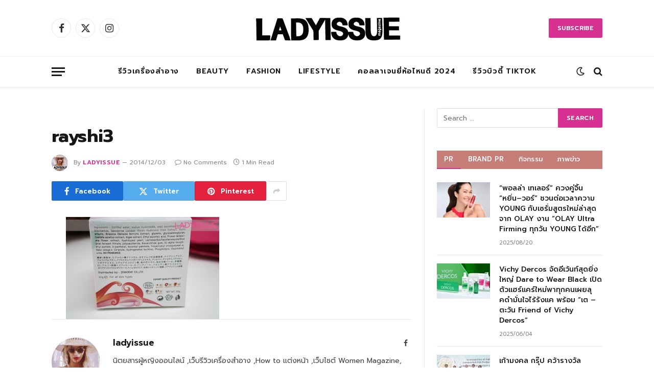

--- FILE ---
content_type: text/html; charset=UTF-8
request_url: https://www.ladyissue.com/3860/rayshi3/
body_size: 18001
content:

<!DOCTYPE html>
<html lang="en-US" class="s-light site-s-light">

<head>

	<meta charset="UTF-8" />
	<meta name="viewport" content="width=device-width, initial-scale=1" />
	<meta name='robots' content='index, follow, max-image-preview:large, max-snippet:-1, max-video-preview:-1' />

	<!-- This site is optimized with the Yoast SEO Premium plugin v20.8 (Yoast SEO v26.6) - https://yoast.com/wordpress/plugins/seo/ -->
	<title>rayshi3 - Ladyissue เว็บรีวิวเครื่องสำอาง ชุมชนผู้หญิง ฮาวทูแต่งหน้า อัพเดทแบรนด์เนม เทรนด์แฟชั่นจากดีไซเนอร์ชื่อดัง</title><link rel="preload" as="font" href="https://www.ladyissue.com/wp-content/themes/smart-mag/css/icons/fonts/ts-icons.woff2?v3.1" type="font/woff2" crossorigin="anonymous" />
	<link rel="canonical" href="https://www.ladyissue.com/3860/rayshi3/" />
	<meta property="og:locale" content="en_US" />
	<meta property="og:type" content="article" />
	<meta property="og:title" content="rayshi3 - Ladyissue เว็บรีวิวเครื่องสำอาง ชุมชนผู้หญิง ฮาวทูแต่งหน้า อัพเดทแบรนด์เนม เทรนด์แฟชั่นจากดีไซเนอร์ชื่อดัง" />
	<meta property="og:url" content="https://www.ladyissue.com/3860/rayshi3/" />
	<meta property="og:site_name" content="Ladyissue เว็บรีวิวเครื่องสำอาง ชุมชนผู้หญิง ฮาวทูแต่งหน้า อัพเดทแบรนด์เนม เทรนด์แฟชั่นจากดีไซเนอร์ชื่อดัง" />
	<meta property="og:image" content="https://www.ladyissue.com/3860/rayshi3" />
	<meta property="og:image:width" content="700" />
	<meta property="og:image:height" content="467" />
	<meta property="og:image:type" content="image/jpeg" />
	<script type="application/ld+json" class="yoast-schema-graph">{"@context":"https://schema.org","@graph":[{"@type":"WebPage","@id":"https://www.ladyissue.com/3860/rayshi3/","url":"https://www.ladyissue.com/3860/rayshi3/","name":"rayshi3 - Ladyissue เว็บรีวิวเครื่องสำอาง ชุมชนผู้หญิง ฮาวทูแต่งหน้า อัพเดทแบรนด์เนม เทรนด์แฟชั่นจากดีไซเนอร์ชื่อดัง","isPartOf":{"@id":"https://www.ladyissue.com/#website"},"primaryImageOfPage":{"@id":"https://www.ladyissue.com/3860/rayshi3/#primaryimage"},"image":{"@id":"https://www.ladyissue.com/3860/rayshi3/#primaryimage"},"thumbnailUrl":"https://www.ladyissue.com/wp-content/uploads/2014/12/rayshi3.jpg","datePublished":"2014-12-03T03:37:08+00:00","breadcrumb":{"@id":"https://www.ladyissue.com/3860/rayshi3/#breadcrumb"},"inLanguage":"en-US","potentialAction":[{"@type":"ReadAction","target":["https://www.ladyissue.com/3860/rayshi3/"]}]},{"@type":"ImageObject","inLanguage":"en-US","@id":"https://www.ladyissue.com/3860/rayshi3/#primaryimage","url":"https://www.ladyissue.com/wp-content/uploads/2014/12/rayshi3.jpg","contentUrl":"https://www.ladyissue.com/wp-content/uploads/2014/12/rayshi3.jpg","width":700,"height":467},{"@type":"BreadcrumbList","@id":"https://www.ladyissue.com/3860/rayshi3/#breadcrumb","itemListElement":[{"@type":"ListItem","position":1,"name":"Home","item":"https://www.ladyissue.com/"},{"@type":"ListItem","position":2,"name":"รีวิวครีมเรย์ชิ Rayshi สดๆร้อนๆค่า","item":"https://www.ladyissue.com/3860/"},{"@type":"ListItem","position":3,"name":"rayshi3"}]},{"@type":"WebSite","@id":"https://www.ladyissue.com/#website","url":"https://www.ladyissue.com/","name":"Ladyissue เว็บรีวิวเครื่องสำอาง ชุมชนผู้หญิง ฮาวทูแต่งหน้า อัพเดทแบรนด์เนม เทรนด์แฟชั่นจากดีไซเนอร์ชื่อดัง","description":"ทำธุรกิจผู้หญิง,รีวิวเครื่องสำอาง,ลดน้ำหนัก,แต่งหน้า,ทำผม,รักษาสุขภาพ,อัพเดทแฟชั่น","potentialAction":[{"@type":"SearchAction","target":{"@type":"EntryPoint","urlTemplate":"https://www.ladyissue.com/?s={search_term_string}"},"query-input":{"@type":"PropertyValueSpecification","valueRequired":true,"valueName":"search_term_string"}}],"inLanguage":"en-US"}]}</script>
	<!-- / Yoast SEO Premium plugin. -->


<link rel='dns-prefetch' href='//cdnjs.cloudflare.com' />
<link rel='dns-prefetch' href='//fonts.googleapis.com' />
<link rel="alternate" type="application/rss+xml" title="Ladyissue เว็บรีวิวเครื่องสำอาง ชุมชนผู้หญิง ฮาวทูแต่งหน้า อัพเดทแบรนด์เนม เทรนด์แฟชั่นจากดีไซเนอร์ชื่อดัง &raquo; Feed" href="https://www.ladyissue.com/feed/" />
<link rel="alternate" type="application/rss+xml" title="Ladyissue เว็บรีวิวเครื่องสำอาง ชุมชนผู้หญิง ฮาวทูแต่งหน้า อัพเดทแบรนด์เนม เทรนด์แฟชั่นจากดีไซเนอร์ชื่อดัง &raquo; Comments Feed" href="https://www.ladyissue.com/comments/feed/" />
<link rel="alternate" type="application/rss+xml" title="Ladyissue เว็บรีวิวเครื่องสำอาง ชุมชนผู้หญิง ฮาวทูแต่งหน้า อัพเดทแบรนด์เนม เทรนด์แฟชั่นจากดีไซเนอร์ชื่อดัง &raquo; rayshi3 Comments Feed" href="https://www.ladyissue.com/3860/rayshi3/feed/" />
<link rel="alternate" title="oEmbed (JSON)" type="application/json+oembed" href="https://www.ladyissue.com/wp-json/oembed/1.0/embed?url=https%3A%2F%2Fwww.ladyissue.com%2F3860%2Frayshi3%2F" />
<link rel="alternate" title="oEmbed (XML)" type="text/xml+oembed" href="https://www.ladyissue.com/wp-json/oembed/1.0/embed?url=https%3A%2F%2Fwww.ladyissue.com%2F3860%2Frayshi3%2F&#038;format=xml" />
<style id='wp-img-auto-sizes-contain-inline-css' type='text/css'>
img:is([sizes=auto i],[sizes^="auto," i]){contain-intrinsic-size:3000px 1500px}
/*# sourceURL=wp-img-auto-sizes-contain-inline-css */
</style>
<style id='wp-emoji-styles-inline-css' type='text/css'>

	img.wp-smiley, img.emoji {
		display: inline !important;
		border: none !important;
		box-shadow: none !important;
		height: 1em !important;
		width: 1em !important;
		margin: 0 0.07em !important;
		vertical-align: -0.1em !important;
		background: none !important;
		padding: 0 !important;
	}
/*# sourceURL=wp-emoji-styles-inline-css */
</style>
<link rel='stylesheet' id='wp-block-library-css' href='https://www.ladyissue.com/wp-includes/css/dist/block-library/style.min.css?ver=6.9' type='text/css' media='all' />
<style id='classic-theme-styles-inline-css' type='text/css'>
/*! This file is auto-generated */
.wp-block-button__link{color:#fff;background-color:#32373c;border-radius:9999px;box-shadow:none;text-decoration:none;padding:calc(.667em + 2px) calc(1.333em + 2px);font-size:1.125em}.wp-block-file__button{background:#32373c;color:#fff;text-decoration:none}
/*# sourceURL=/wp-includes/css/classic-themes.min.css */
</style>
<style id='global-styles-inline-css' type='text/css'>
:root{--wp--preset--aspect-ratio--square: 1;--wp--preset--aspect-ratio--4-3: 4/3;--wp--preset--aspect-ratio--3-4: 3/4;--wp--preset--aspect-ratio--3-2: 3/2;--wp--preset--aspect-ratio--2-3: 2/3;--wp--preset--aspect-ratio--16-9: 16/9;--wp--preset--aspect-ratio--9-16: 9/16;--wp--preset--color--black: #000000;--wp--preset--color--cyan-bluish-gray: #abb8c3;--wp--preset--color--white: #ffffff;--wp--preset--color--pale-pink: #f78da7;--wp--preset--color--vivid-red: #cf2e2e;--wp--preset--color--luminous-vivid-orange: #ff6900;--wp--preset--color--luminous-vivid-amber: #fcb900;--wp--preset--color--light-green-cyan: #7bdcb5;--wp--preset--color--vivid-green-cyan: #00d084;--wp--preset--color--pale-cyan-blue: #8ed1fc;--wp--preset--color--vivid-cyan-blue: #0693e3;--wp--preset--color--vivid-purple: #9b51e0;--wp--preset--gradient--vivid-cyan-blue-to-vivid-purple: linear-gradient(135deg,rgb(6,147,227) 0%,rgb(155,81,224) 100%);--wp--preset--gradient--light-green-cyan-to-vivid-green-cyan: linear-gradient(135deg,rgb(122,220,180) 0%,rgb(0,208,130) 100%);--wp--preset--gradient--luminous-vivid-amber-to-luminous-vivid-orange: linear-gradient(135deg,rgb(252,185,0) 0%,rgb(255,105,0) 100%);--wp--preset--gradient--luminous-vivid-orange-to-vivid-red: linear-gradient(135deg,rgb(255,105,0) 0%,rgb(207,46,46) 100%);--wp--preset--gradient--very-light-gray-to-cyan-bluish-gray: linear-gradient(135deg,rgb(238,238,238) 0%,rgb(169,184,195) 100%);--wp--preset--gradient--cool-to-warm-spectrum: linear-gradient(135deg,rgb(74,234,220) 0%,rgb(151,120,209) 20%,rgb(207,42,186) 40%,rgb(238,44,130) 60%,rgb(251,105,98) 80%,rgb(254,248,76) 100%);--wp--preset--gradient--blush-light-purple: linear-gradient(135deg,rgb(255,206,236) 0%,rgb(152,150,240) 100%);--wp--preset--gradient--blush-bordeaux: linear-gradient(135deg,rgb(254,205,165) 0%,rgb(254,45,45) 50%,rgb(107,0,62) 100%);--wp--preset--gradient--luminous-dusk: linear-gradient(135deg,rgb(255,203,112) 0%,rgb(199,81,192) 50%,rgb(65,88,208) 100%);--wp--preset--gradient--pale-ocean: linear-gradient(135deg,rgb(255,245,203) 0%,rgb(182,227,212) 50%,rgb(51,167,181) 100%);--wp--preset--gradient--electric-grass: linear-gradient(135deg,rgb(202,248,128) 0%,rgb(113,206,126) 100%);--wp--preset--gradient--midnight: linear-gradient(135deg,rgb(2,3,129) 0%,rgb(40,116,252) 100%);--wp--preset--font-size--small: 13px;--wp--preset--font-size--medium: 20px;--wp--preset--font-size--large: 36px;--wp--preset--font-size--x-large: 42px;--wp--preset--spacing--20: 0.44rem;--wp--preset--spacing--30: 0.67rem;--wp--preset--spacing--40: 1rem;--wp--preset--spacing--50: 1.5rem;--wp--preset--spacing--60: 2.25rem;--wp--preset--spacing--70: 3.38rem;--wp--preset--spacing--80: 5.06rem;--wp--preset--shadow--natural: 6px 6px 9px rgba(0, 0, 0, 0.2);--wp--preset--shadow--deep: 12px 12px 50px rgba(0, 0, 0, 0.4);--wp--preset--shadow--sharp: 6px 6px 0px rgba(0, 0, 0, 0.2);--wp--preset--shadow--outlined: 6px 6px 0px -3px rgb(255, 255, 255), 6px 6px rgb(0, 0, 0);--wp--preset--shadow--crisp: 6px 6px 0px rgb(0, 0, 0);}:where(.is-layout-flex){gap: 0.5em;}:where(.is-layout-grid){gap: 0.5em;}body .is-layout-flex{display: flex;}.is-layout-flex{flex-wrap: wrap;align-items: center;}.is-layout-flex > :is(*, div){margin: 0;}body .is-layout-grid{display: grid;}.is-layout-grid > :is(*, div){margin: 0;}:where(.wp-block-columns.is-layout-flex){gap: 2em;}:where(.wp-block-columns.is-layout-grid){gap: 2em;}:where(.wp-block-post-template.is-layout-flex){gap: 1.25em;}:where(.wp-block-post-template.is-layout-grid){gap: 1.25em;}.has-black-color{color: var(--wp--preset--color--black) !important;}.has-cyan-bluish-gray-color{color: var(--wp--preset--color--cyan-bluish-gray) !important;}.has-white-color{color: var(--wp--preset--color--white) !important;}.has-pale-pink-color{color: var(--wp--preset--color--pale-pink) !important;}.has-vivid-red-color{color: var(--wp--preset--color--vivid-red) !important;}.has-luminous-vivid-orange-color{color: var(--wp--preset--color--luminous-vivid-orange) !important;}.has-luminous-vivid-amber-color{color: var(--wp--preset--color--luminous-vivid-amber) !important;}.has-light-green-cyan-color{color: var(--wp--preset--color--light-green-cyan) !important;}.has-vivid-green-cyan-color{color: var(--wp--preset--color--vivid-green-cyan) !important;}.has-pale-cyan-blue-color{color: var(--wp--preset--color--pale-cyan-blue) !important;}.has-vivid-cyan-blue-color{color: var(--wp--preset--color--vivid-cyan-blue) !important;}.has-vivid-purple-color{color: var(--wp--preset--color--vivid-purple) !important;}.has-black-background-color{background-color: var(--wp--preset--color--black) !important;}.has-cyan-bluish-gray-background-color{background-color: var(--wp--preset--color--cyan-bluish-gray) !important;}.has-white-background-color{background-color: var(--wp--preset--color--white) !important;}.has-pale-pink-background-color{background-color: var(--wp--preset--color--pale-pink) !important;}.has-vivid-red-background-color{background-color: var(--wp--preset--color--vivid-red) !important;}.has-luminous-vivid-orange-background-color{background-color: var(--wp--preset--color--luminous-vivid-orange) !important;}.has-luminous-vivid-amber-background-color{background-color: var(--wp--preset--color--luminous-vivid-amber) !important;}.has-light-green-cyan-background-color{background-color: var(--wp--preset--color--light-green-cyan) !important;}.has-vivid-green-cyan-background-color{background-color: var(--wp--preset--color--vivid-green-cyan) !important;}.has-pale-cyan-blue-background-color{background-color: var(--wp--preset--color--pale-cyan-blue) !important;}.has-vivid-cyan-blue-background-color{background-color: var(--wp--preset--color--vivid-cyan-blue) !important;}.has-vivid-purple-background-color{background-color: var(--wp--preset--color--vivid-purple) !important;}.has-black-border-color{border-color: var(--wp--preset--color--black) !important;}.has-cyan-bluish-gray-border-color{border-color: var(--wp--preset--color--cyan-bluish-gray) !important;}.has-white-border-color{border-color: var(--wp--preset--color--white) !important;}.has-pale-pink-border-color{border-color: var(--wp--preset--color--pale-pink) !important;}.has-vivid-red-border-color{border-color: var(--wp--preset--color--vivid-red) !important;}.has-luminous-vivid-orange-border-color{border-color: var(--wp--preset--color--luminous-vivid-orange) !important;}.has-luminous-vivid-amber-border-color{border-color: var(--wp--preset--color--luminous-vivid-amber) !important;}.has-light-green-cyan-border-color{border-color: var(--wp--preset--color--light-green-cyan) !important;}.has-vivid-green-cyan-border-color{border-color: var(--wp--preset--color--vivid-green-cyan) !important;}.has-pale-cyan-blue-border-color{border-color: var(--wp--preset--color--pale-cyan-blue) !important;}.has-vivid-cyan-blue-border-color{border-color: var(--wp--preset--color--vivid-cyan-blue) !important;}.has-vivid-purple-border-color{border-color: var(--wp--preset--color--vivid-purple) !important;}.has-vivid-cyan-blue-to-vivid-purple-gradient-background{background: var(--wp--preset--gradient--vivid-cyan-blue-to-vivid-purple) !important;}.has-light-green-cyan-to-vivid-green-cyan-gradient-background{background: var(--wp--preset--gradient--light-green-cyan-to-vivid-green-cyan) !important;}.has-luminous-vivid-amber-to-luminous-vivid-orange-gradient-background{background: var(--wp--preset--gradient--luminous-vivid-amber-to-luminous-vivid-orange) !important;}.has-luminous-vivid-orange-to-vivid-red-gradient-background{background: var(--wp--preset--gradient--luminous-vivid-orange-to-vivid-red) !important;}.has-very-light-gray-to-cyan-bluish-gray-gradient-background{background: var(--wp--preset--gradient--very-light-gray-to-cyan-bluish-gray) !important;}.has-cool-to-warm-spectrum-gradient-background{background: var(--wp--preset--gradient--cool-to-warm-spectrum) !important;}.has-blush-light-purple-gradient-background{background: var(--wp--preset--gradient--blush-light-purple) !important;}.has-blush-bordeaux-gradient-background{background: var(--wp--preset--gradient--blush-bordeaux) !important;}.has-luminous-dusk-gradient-background{background: var(--wp--preset--gradient--luminous-dusk) !important;}.has-pale-ocean-gradient-background{background: var(--wp--preset--gradient--pale-ocean) !important;}.has-electric-grass-gradient-background{background: var(--wp--preset--gradient--electric-grass) !important;}.has-midnight-gradient-background{background: var(--wp--preset--gradient--midnight) !important;}.has-small-font-size{font-size: var(--wp--preset--font-size--small) !important;}.has-medium-font-size{font-size: var(--wp--preset--font-size--medium) !important;}.has-large-font-size{font-size: var(--wp--preset--font-size--large) !important;}.has-x-large-font-size{font-size: var(--wp--preset--font-size--x-large) !important;}
:where(.wp-block-post-template.is-layout-flex){gap: 1.25em;}:where(.wp-block-post-template.is-layout-grid){gap: 1.25em;}
:where(.wp-block-term-template.is-layout-flex){gap: 1.25em;}:where(.wp-block-term-template.is-layout-grid){gap: 1.25em;}
:where(.wp-block-columns.is-layout-flex){gap: 2em;}:where(.wp-block-columns.is-layout-grid){gap: 2em;}
:root :where(.wp-block-pullquote){font-size: 1.5em;line-height: 1.6;}
/*# sourceURL=global-styles-inline-css */
</style>
<link rel='stylesheet' id='lightbox-css' href='https://cdnjs.cloudflare.com/ajax/libs/lightbox2/2.8.1/css/lightbox.css?ver=6.9' type='text/css' media='all' />
<link rel='stylesheet' id='smartmag-core-css' href='https://www.ladyissue.com/wp-content/themes/smart-mag/style.css?ver=10.3.2' type='text/css' media='all' />
<link rel='stylesheet' id='smartmag-fonts-css' href='https://fonts.googleapis.com/css?family=Hind%3A400%2C500%2C600' type='text/css' media='all' />
<link rel='stylesheet' id='smartmag-magnific-popup-css' href='https://www.ladyissue.com/wp-content/themes/smart-mag/css/lightbox.css?ver=10.3.2' type='text/css' media='all' />
<link rel='stylesheet' id='font-awesome4-css' href='https://www.ladyissue.com/wp-content/themes/smart-mag/css/fontawesome/css/font-awesome.min.css?ver=10.3.2' type='text/css' media='all' />
<link rel='stylesheet' id='smartmag-icons-css' href='https://www.ladyissue.com/wp-content/themes/smart-mag/css/icons/icons.css?ver=10.3.2' type='text/css' media='all' />
<link rel='stylesheet' id='smartmag-skin-css' href='https://www.ladyissue.com/wp-content/themes/smart-mag/css/skin-trendy.css?ver=10.3.2' type='text/css' media='all' />
<style id='smartmag-skin-inline-css' type='text/css'>
:root { --c-main: #d63191;
--c-main-rgb: 214,49,145;
--text-font: "Prompt", system-ui, -apple-system, "Segoe UI", Arial, sans-serif;
--body-font: "Prompt", system-ui, -apple-system, "Segoe UI", Arial, sans-serif;
--ui-font: "Prompt", system-ui, -apple-system, "Segoe UI", Arial, sans-serif;
--title-font: "Prompt", system-ui, -apple-system, "Segoe UI", Arial, sans-serif;
--h-font: "Prompt", system-ui, -apple-system, "Segoe UI", Arial, sans-serif;
--main-width: 1078px;
--c-excerpts: #000000; }
.smart-head-main { --c-shadow: rgba(0,0,0,0.07); }
.smart-head-main .smart-head-bot { border-top-width: 1px; border-top-color: #ededed; }
.s-dark .smart-head-main .smart-head-bot,
.smart-head-main .s-dark.smart-head-bot { border-top-color: #2d2d2d; }
.navigation-main .menu > li > a { letter-spacing: 0.05em; }
.s-light .sub-cats { background-color: #2f4154; }
.s-dark .sub-cats { background-color: #2f4154; }
.upper-footer .block-head .heading { color: #ffffff; }
.main-footer .upper-footer { background-color: #faf9f9; color: #ffffff; --c-links: #000000; }
.main-footer .lower-footer { background-color: #fc8a99; }
.lower-footer { color: #fff7f7; }
.main-footer .lower-footer { --c-links: #fff9f9; --c-foot-menu: #fff9f9; }
.l-post .excerpt { font-family: "Prompt:300", system-ui, -apple-system, "Segoe UI", Arial, sans-serif; }
.block-head-g { background-color: #c67e79; }
.block-head-g .heading { color: #ffffff; }
.loop-grid .ratio-is-custom { padding-bottom: calc(100% / 1.68); }
.loop-list .ratio-is-custom { padding-bottom: calc(100% / 1.575); }
.list-post { --list-p-media-width: 44%; --list-p-media-max-width: 85%; }
.list-post .media:not(i) { --list-p-media-max-width: 44%; }
.loop-small .media:not(i) { max-width: 104px; }
.main-featured.has-classic-slider { background: #faf9f9; }
.single .featured .ratio-is-custom { padding-bottom: calc(100% / 2); }
.entry-content { font-family: "Prompt:regular", system-ui, -apple-system, "Segoe UI", Arial, sans-serif; font-size: 16px; }
.post-content h1, .post-content h2, .post-content h3, .post-content h4, .post-content h5, .post-content h6 { font-family: "Prompt:regular", system-ui, -apple-system, "Segoe UI", Arial, sans-serif; }
.entry-content { --c-a: #ea3587; }


.term-color-2 { --c-main: #ea69ca; }
.navigation .menu-cat-2 { --c-term: #ea69ca; }


.term-color-29 { --c-main: #8b4bf2; }
.navigation .menu-cat-29 { --c-term: #8b4bf2; }


body.category-72,
body.post-cat-72 { 
--c-main: #000000; 
}


.term-color-72 { --c-main: #e00f9a; }
.navigation .menu-cat-72 { --c-term: #e00f9a; }

/*# sourceURL=smartmag-skin-inline-css */
</style>
<link rel='stylesheet' id='smartmag-legacy-sc-css' href='https://www.ladyissue.com/wp-content/themes/smart-mag/css/legacy-shortcodes.css?ver=10.3.2' type='text/css' media='all' />
<link rel='stylesheet' id='smartmag-gfonts-custom-css' href='https://fonts.googleapis.com/css?family=Prompt%3A400%2C500%2C600%2C700%7CPrompt%3A300%3A400%2C500%2C600%2C700%7CPrompt%3Aregular%3A400%2C500%2C600%2C700' type='text/css' media='all' />
<script type="text/javascript" id="smartmag-lazy-inline-js-after">
/* <![CDATA[ */
/**
 * @copyright ThemeSphere
 * @preserve
 */
var BunyadLazy={};BunyadLazy.load=function(){function a(e,n){var t={};e.dataset.bgset&&e.dataset.sizes?(t.sizes=e.dataset.sizes,t.srcset=e.dataset.bgset):t.src=e.dataset.bgsrc,function(t){var a=t.dataset.ratio;if(0<a){const e=t.parentElement;if(e.classList.contains("media-ratio")){const n=e.style;n.getPropertyValue("--a-ratio")||(n.paddingBottom=100/a+"%")}}}(e);var a,o=document.createElement("img");for(a in o.onload=function(){var t="url('"+(o.currentSrc||o.src)+"')",a=e.style;a.backgroundImage!==t&&requestAnimationFrame(()=>{a.backgroundImage=t,n&&n()}),o.onload=null,o.onerror=null,o=null},o.onerror=o.onload,t)o.setAttribute(a,t[a]);o&&o.complete&&0<o.naturalWidth&&o.onload&&o.onload()}function e(t){t.dataset.loaded||a(t,()=>{document.dispatchEvent(new Event("lazyloaded")),t.dataset.loaded=1})}function n(t){"complete"===document.readyState?t():window.addEventListener("load",t)}return{initEarly:function(){var t,a=()=>{document.querySelectorAll(".img.bg-cover:not(.lazyload)").forEach(e)};"complete"!==document.readyState?(t=setInterval(a,150),n(()=>{a(),clearInterval(t)})):a()},callOnLoad:n,initBgImages:function(t){t&&n(()=>{document.querySelectorAll(".img.bg-cover").forEach(e)})},bgLoad:a}}(),BunyadLazy.load.initEarly();
//# sourceURL=smartmag-lazy-inline-js-after
/* ]]> */
</script>
<script type="text/javascript" src="https://www.ladyissue.com/wp-includes/js/jquery/jquery.min.js?ver=3.7.1" id="jquery-core-js"></script>
<script type="text/javascript" src="https://www.ladyissue.com/wp-includes/js/jquery/jquery-migrate.min.js?ver=3.4.1" id="jquery-migrate-js"></script>
<script type="text/javascript" id="smartmag-theme-js-extra">
/* <![CDATA[ */
var Bunyad = {"ajaxurl":"https://www.ladyissue.com/wp-admin/admin-ajax.php"};
//# sourceURL=smartmag-theme-js-extra
/* ]]> */
</script>
<script type="text/javascript" src="https://www.ladyissue.com/wp-content/themes/smart-mag/js/theme.js?ver=10.3.2" id="smartmag-theme-js"></script>
<script type="text/javascript" src="https://www.ladyissue.com/wp-content/themes/smart-mag/js/legacy-shortcodes.js?ver=10.3.2" id="smartmag-legacy-sc-js"></script>
<link rel="https://api.w.org/" href="https://www.ladyissue.com/wp-json/" /><link rel="alternate" title="JSON" type="application/json" href="https://www.ladyissue.com/wp-json/wp/v2/media/3863" /><link rel="EditURI" type="application/rsd+xml" title="RSD" href="https://www.ladyissue.com/xmlrpc.php?rsd" />
<link rel='shortlink' href='https://www.ladyissue.com/?p=3863' />

		<script>
		var BunyadSchemeKey = 'bunyad-scheme';
		(() => {
			const d = document.documentElement;
			const c = d.classList;
			var scheme = localStorage.getItem(BunyadSchemeKey);
			
			if (scheme) {
				d.dataset.origClass = c;
				scheme === 'dark' ? c.remove('s-light', 'site-s-light') : c.remove('s-dark', 'site-s-dark');
				c.add('site-s-' + scheme, 's-' + scheme);
			}
		})();
		</script>
		<meta name="generator" content="Elementor 3.34.2; features: additional_custom_breakpoints; settings: css_print_method-external, google_font-enabled, font_display-swap">
			<style>
				.e-con.e-parent:nth-of-type(n+4):not(.e-lazyloaded):not(.e-no-lazyload),
				.e-con.e-parent:nth-of-type(n+4):not(.e-lazyloaded):not(.e-no-lazyload) * {
					background-image: none !important;
				}
				@media screen and (max-height: 1024px) {
					.e-con.e-parent:nth-of-type(n+3):not(.e-lazyloaded):not(.e-no-lazyload),
					.e-con.e-parent:nth-of-type(n+3):not(.e-lazyloaded):not(.e-no-lazyload) * {
						background-image: none !important;
					}
				}
				@media screen and (max-height: 640px) {
					.e-con.e-parent:nth-of-type(n+2):not(.e-lazyloaded):not(.e-no-lazyload),
					.e-con.e-parent:nth-of-type(n+2):not(.e-lazyloaded):not(.e-no-lazyload) * {
						background-image: none !important;
					}
				}
			</style>
			<meta property="fb:pages" content="105747876138400" />
<script>
  (function(i,s,o,g,r,a,m){i['GoogleAnalyticsObject']=r;i[r]=i[r]||function(){
  (i[r].q=i[r].q||[]).push(arguments)},i[r].l=1*new Date();a=s.createElement(o),
  m=s.getElementsByTagName(o)[0];a.async=1;a.src=g;m.parentNode.insertBefore(a,m)
  })(window,document,'script','//www.google-analytics.com/analytics.js','ga');

  ga('create', 'UA-51810200-1', 'ladyissue.com');
  ga('send', 'pageview');

</script>
<meta name="google-site-verification" content="UV6htkkTfIeOX7220jW9zHhTBbJrsXhpXwmDfduVOP0" />
<link rel="icon" href="https://www.ladyissue.com/wp-content/uploads/2018/06/cropped-L-32x32.jpg" sizes="32x32" />
<link rel="icon" href="https://www.ladyissue.com/wp-content/uploads/2018/06/cropped-L-192x192.jpg" sizes="192x192" />
<link rel="apple-touch-icon" href="https://www.ladyissue.com/wp-content/uploads/2018/06/cropped-L-180x180.jpg" />
<meta name="msapplication-TileImage" content="https://www.ladyissue.com/wp-content/uploads/2018/06/cropped-L-270x270.jpg" />
		<style type="text/css" id="wp-custom-css">
			#uultra-avatar-img- { float :left; }
/*.main-head .ads-widget {
width: 628px;
margin: 10px 0;
height: 110px;
}*/

.usersultra-dahsboard-cont .usersultra-dahsboard-left {float: left !important; }

.main-head header { height: 130px;}

.post-content H2 {
    background-color: #C67E79;
    color: #FFF;
    padding-top: 5px;
    padding-bottom: 5px; 
    text-align: center;
}
.post-content H3 {
border-top: 1px #000 dashed;
border-bottom: 1px #000 dashed;
padding-top: 3px;
padding-bottom: 3px; 
}

.form-allowed-tags{
display:none;
}

.reply {display:block !important;}

.top-bar-content {
height:18px;
}

.btnuultra-facebook {
  min-width: 190px;
  width: 190px;
  font-size: 1.2em;
}

.woocommerce ul.products li.product .price .amount:first-letter, .woocommerce div.product p.price .amount:first-letter {
    font-size: 20px;
}

p.price {
display: none!important;
}

.posted-by {
display: none!important;
}		</style>
		

</head>

<body class="attachment wp-singular attachment-template-default single single-attachment postid-3863 attachmentid-3863 attachment-jpeg wp-theme-smart-mag eio-default right-sidebar post-layout-modern has-lb has-lb-sm ts-img-hov-fade has-sb-sep layout-normal elementor-default elementor-kit-243419">



<div class="main-wrap">

	
<div class="off-canvas-backdrop"></div>
<div class="mobile-menu-container off-canvas s-dark hide-menu-lg" id="off-canvas">

	<div class="off-canvas-head">
		<a href="#" class="close">
			<span class="visuallyhidden">Close Menu</span>
			<i class="tsi tsi-times"></i>
		</a>

		<div class="ts-logo">
					</div>
	</div>

	<div class="off-canvas-content">

					<ul class="mobile-menu"></ul>
		
		
		
		<div class="spc-social-block spc-social spc-social-b smart-head-social">
		
			
				<a href="#" class="link service s-facebook" target="_blank" rel="nofollow noopener">
					<i class="icon tsi tsi-facebook"></i>					<span class="visuallyhidden">Facebook</span>
				</a>
									
			
				<a href="#" class="link service s-twitter" target="_blank" rel="nofollow noopener">
					<i class="icon tsi tsi-twitter"></i>					<span class="visuallyhidden">X (Twitter)</span>
				</a>
									
			
				<a href="#" class="link service s-instagram" target="_blank" rel="nofollow noopener">
					<i class="icon tsi tsi-instagram"></i>					<span class="visuallyhidden">Instagram</span>
				</a>
									
			
		</div>

		
	</div>

</div>
<div class="smart-head smart-head-b smart-head-main" id="smart-head" data-sticky="auto" data-sticky-type="smart" data-sticky-full>
	
	<div class="smart-head-row smart-head-mid smart-head-row-3 is-light smart-head-row-full">

		<div class="inner wrap">

							
				<div class="items items-left ">
				
		<div class="spc-social-block spc-social spc-social-b smart-head-social">
		
			
				<a href="#" class="link service s-facebook" target="_blank" rel="nofollow noopener">
					<i class="icon tsi tsi-facebook"></i>					<span class="visuallyhidden">Facebook</span>
				</a>
									
			
				<a href="#" class="link service s-twitter" target="_blank" rel="nofollow noopener">
					<i class="icon tsi tsi-twitter"></i>					<span class="visuallyhidden">X (Twitter)</span>
				</a>
									
			
				<a href="#" class="link service s-instagram" target="_blank" rel="nofollow noopener">
					<i class="icon tsi tsi-instagram"></i>					<span class="visuallyhidden">Instagram</span>
				</a>
									
			
		</div>

						</div>

							
				<div class="items items-center ">
					<a href="https://www.ladyissue.com/" title="Ladyissue เว็บรีวิวเครื่องสำอาง ชุมชนผู้หญิง ฮาวทูแต่งหน้า อัพเดทแบรนด์เนม เทรนด์แฟชั่นจากดีไซเนอร์ชื่อดัง" rel="home" class="logo-link ts-logo logo-is-image">
		<span>
			
				
					<img src="https://www.ladyissue.com/wp-content/uploads/2017/12/logoladyissue300.png" class="logo-image" alt="Ladyissue เว็บรีวิวเครื่องสำอาง ชุมชนผู้หญิง ฮาวทูแต่งหน้า อัพเดทแบรนด์เนม เทรนด์แฟชั่นจากดีไซเนอร์ชื่อดัง" width="300" height="53" />
									 
					</span>
	</a>				</div>

							
				<div class="items items-right ">
				
	<a href="#" class="ts-button ts-button-a ts-button1">
		Subscribe	</a>
				</div>

						
		</div>
	</div>

	
	<div class="smart-head-row smart-head-bot smart-head-row-3 is-light has-center-nav smart-head-row-full">

		<div class="inner wrap">

							
				<div class="items items-left ">
				
<button class="offcanvas-toggle has-icon" type="button" aria-label="Menu">
	<span class="hamburger-icon hamburger-icon-a">
		<span class="inner"></span>
	</span>
</button>				</div>

							
				<div class="items items-center ">
					<div class="nav-wrap">
		<nav class="navigation navigation-main nav-hov-a">
			<ul id="menu-%e0%b9%81%e0%b8%95%e0%b9%88%e0%b8%87%e0%b8%ab%e0%b8%99%e0%b9%89%e0%b8%b2" class="menu"><li id="menu-item-5035" class="menu-item menu-item-type-taxonomy menu-item-object-category menu-cat-72 menu-item-5035"><a href="https://www.ladyissue.com/category/reviewcosmetic/">รีวิวเครื่องสำอาง</a></li>
<li id="menu-item-1923" class="menu-item menu-item-type-taxonomy menu-item-object-category menu-cat-8 menu-item-1923"><a href="https://www.ladyissue.com/category/beauty/">Beauty</a></li>
<li id="menu-item-1926" class="menu-item menu-item-type-taxonomy menu-item-object-category menu-cat-2 menu-item-1926"><a href="https://www.ladyissue.com/category/fashion/">Fashion</a></li>
<li id="menu-item-1927" class="menu-item menu-item-type-taxonomy menu-item-object-category menu-cat-4 menu-item-1927"><a href="https://www.ladyissue.com/category/lifestyle/">Lifestyle</a></li>
<li id="menu-item-216526" class="menu-item menu-item-type-custom menu-item-object-custom menu-item-216526"><a href="https://www.ladyissue.com/245744/">คอลลาเจนยี่ห้อไหนดี 2024</a></li>
<li id="menu-item-247518" class="menu-item menu-item-type-custom menu-item-object-custom menu-item-247518"><a href="https://www.tiktok.com/@ladyissue.magazine">รีวิวบิวตี้ tiktok</a></li>
</ul>		</nav>
	</div>
				</div>

							
				<div class="items items-right ">
				
<div class="scheme-switcher has-icon-only">
	<a href="#" class="toggle is-icon toggle-dark" title="Switch to Dark Design - easier on eyes.">
		<i class="icon tsi tsi-moon"></i>
	</a>
	<a href="#" class="toggle is-icon toggle-light" title="Switch to Light Design.">
		<i class="icon tsi tsi-bright"></i>
	</a>
</div>

	<a href="#" class="search-icon has-icon-only is-icon" title="Search">
		<i class="tsi tsi-search"></i>
	</a>

				</div>

						
		</div>
	</div>

	</div>
<div class="smart-head smart-head-a smart-head-mobile" id="smart-head-mobile" data-sticky="mid" data-sticky-type="smart" data-sticky-full>
	
	<div class="smart-head-row smart-head-mid smart-head-row-3 s-dark smart-head-row-full">

		<div class="inner wrap">

							
				<div class="items items-left ">
				
<button class="offcanvas-toggle has-icon" type="button" aria-label="Menu">
	<span class="hamburger-icon hamburger-icon-a">
		<span class="inner"></span>
	</span>
</button>				</div>

							
				<div class="items items-center ">
					<a href="https://www.ladyissue.com/" title="Ladyissue เว็บรีวิวเครื่องสำอาง ชุมชนผู้หญิง ฮาวทูแต่งหน้า อัพเดทแบรนด์เนม เทรนด์แฟชั่นจากดีไซเนอร์ชื่อดัง" rel="home" class="logo-link ts-logo logo-is-image">
		<span>
			
				
					<img src="https://www.ladyissue.com/wp-content/uploads/2017/12/logoladyissue300.png" class="logo-image" alt="Ladyissue เว็บรีวิวเครื่องสำอาง ชุมชนผู้หญิง ฮาวทูแต่งหน้า อัพเดทแบรนด์เนม เทรนด์แฟชั่นจากดีไซเนอร์ชื่อดัง" width="300" height="53" />
									 
					</span>
	</a>				</div>

							
				<div class="items items-right ">
				

	<a href="#" class="search-icon has-icon-only is-icon" title="Search">
		<i class="tsi tsi-search"></i>
	</a>

				</div>

						
		</div>
	</div>

	</div>

<div class="main ts-contain cf right-sidebar">
	
		

<div class="ts-row">
	<div class="col-8 main-content s-post-contain">

					<div class="the-post-header s-head-modern s-head-modern-a">
	<div class="post-meta post-meta-a post-meta-left post-meta-single has-below"><div class="post-meta-items meta-above"><span class="meta-item cat-labels">
						
						
					</span>
					</div><h1 class="is-title post-title">rayshi3</h1><div class="post-meta-items meta-below has-author-img"><span class="meta-item post-author has-img"><img alt='ladyissue' src='https://secure.gravatar.com/avatar/e054f80b96bbfb49238e5f5557ae48dfeffa6d7cc83a92761b72b7176ec9d71a?s=32&#038;r=g' srcset='https://secure.gravatar.com/avatar/e054f80b96bbfb49238e5f5557ae48dfeffa6d7cc83a92761b72b7176ec9d71a?s=64&#038;r=g 2x' class='avatar avatar-32 photo' height='32' width='32' decoding='async'/><span class="by">By</span> <a href="https://www.ladyissue.com/author/ladyissue/" title="Posts by ladyissue" rel="author">ladyissue</a></span><span class="meta-item has-next-icon date"><time class="post-date" datetime="2014-12-03T10:37:08+07:00">2014/12/03</time></span><span class="has-next-icon meta-item comments has-icon"><a href="https://www.ladyissue.com/3860/rayshi3/#respond"><i class="tsi tsi-comment-o"></i>No Comments</a></span><span class="meta-item read-time has-icon"><i class="tsi tsi-clock"></i>1 Min Read</span></div></div>
	<div class="post-share post-share-b spc-social-colors  post-share-b1">

				
		
				
			<a href="https://www.facebook.com/sharer.php?u=https%3A%2F%2Fwww.ladyissue.com%2F3860%2Frayshi3%2F" class="cf service s-facebook service-lg" 
				title="Share on Facebook" target="_blank" rel="nofollow noopener">
				<i class="tsi tsi-facebook"></i>
				<span class="label">Facebook</span>
							</a>
				
				
			<a href="https://twitter.com/intent/tweet?url=https%3A%2F%2Fwww.ladyissue.com%2F3860%2Frayshi3%2F&#038;text=rayshi3" class="cf service s-twitter service-lg" 
				title="Share on X (Twitter)" target="_blank" rel="nofollow noopener">
				<i class="tsi tsi-twitter"></i>
				<span class="label">Twitter</span>
							</a>
				
				
			<a href="https://pinterest.com/pin/create/button/?url=https%3A%2F%2Fwww.ladyissue.com%2F3860%2Frayshi3%2F&#038;media=https%3A%2F%2Fwww.ladyissue.com%2Fwp-content%2Fuploads%2F2014%2F12%2Frayshi3.jpg&#038;description=rayshi3" class="cf service s-pinterest service-lg" 
				title="Share on Pinterest" target="_blank" rel="nofollow noopener">
				<i class="tsi tsi-pinterest"></i>
				<span class="label">Pinterest</span>
							</a>
				
				
			<a href="https://www.linkedin.com/shareArticle?mini=true&#038;url=https%3A%2F%2Fwww.ladyissue.com%2F3860%2Frayshi3%2F" class="cf service s-linkedin service-sm" 
				title="Share on LinkedIn" target="_blank" rel="nofollow noopener">
				<i class="tsi tsi-linkedin"></i>
				<span class="label">LinkedIn</span>
							</a>
				
				
			<a href="https://www.tumblr.com/share/link?url=https%3A%2F%2Fwww.ladyissue.com%2F3860%2Frayshi3%2F&#038;name=rayshi3" class="cf service s-tumblr service-sm" 
				title="Share on Tumblr" target="_blank" rel="nofollow noopener">
				<i class="tsi tsi-tumblr"></i>
				<span class="label">Tumblr</span>
							</a>
				
				
			<a href="/cdn-cgi/l/email-protection#c4fbb7b1a6aea1a7b0f9b6a5bdb7acadf7e2e7f4f7fcffa6aba0bdf9acb0b0b4b7e1f785e1f682e1f682b3b3b3eaa8a5a0bdadb7b7b1a1eaa7aba9e1f682f7fcf2f4e1f682b6a5bdb7acadf7e1f682" class="cf service s-email service-sm" title="Share via Email" target="_blank" rel="nofollow noopener">
				<i class="tsi tsi-envelope-o"></i>
				<span class="label">Email</span>
							</a>
				
		
				
					<a href="#" class="show-more" title="Show More Social Sharing"><i class="tsi tsi-share"></i></a>
		
				
	</div>

	
	
</div>		
					<div class="single-featured">	
	<div class="featured">
			</div>

	</div>
		
		<div class="the-post s-post-modern">

			<article id="post-3863" class="post-3863 attachment type-attachment status-inherit">
				
<div class="post-content-wrap">
	
	<div class="post-content cf entry-content content-spacious">

		
				
		<p class="attachment"><a href='https://www.ladyissue.com/wp-content/uploads/2014/12/rayshi3.jpg'><img fetchpriority="high" decoding="async" width="300" height="200" src="[data-uri]" class="attachment-medium size-medium lazyload" alt="" sizes="(max-width: 300px) 100vw, 300px" data-srcset="https://www.ladyissue.com/wp-content/uploads/2014/12/rayshi3-300x200.jpg 300w, https://www.ladyissue.com/wp-content/uploads/2014/12/rayshi3.jpg 700w" data-src="https://www.ladyissue.com/wp-content/uploads/2014/12/rayshi3-300x200.jpg" /></a></p>

				
		
		
		
	</div>
</div>
	
			</article>

			


			<div class="author-box">
			<section class="author-info">

	<img alt='' src='https://secure.gravatar.com/avatar/e054f80b96bbfb49238e5f5557ae48dfeffa6d7cc83a92761b72b7176ec9d71a?s=95&#038;r=g' srcset='https://secure.gravatar.com/avatar/e054f80b96bbfb49238e5f5557ae48dfeffa6d7cc83a92761b72b7176ec9d71a?s=190&#038;r=g 2x' class='avatar avatar-95 photo' height='95' width='95' decoding='async'/>	
	<div class="description">
		<a href="https://www.ladyissue.com/author/ladyissue/" title="Posts by ladyissue" rel="author">ladyissue</a>		
		<ul class="social-icons">
					
			<li>
				<a href="http://ladyissuecom" class="icon tsi tsi-facebook" title="Facebook"> 
					<span class="visuallyhidden">Facebook</span></a>				
			</li>
			
			
				</ul>
		
		<p class="bio">นิตยสารผู้หญิงออนไลน์ ,เว็บรีวิวเครื่องสำอาง ,How to แต่งหน้า ,เว็บไซต์ Women Magazine, ตามติดแบรนด์ดังทั่วโลก ,อัพเดท hot item, เทรนด์แฟชั่นที่น่าจับตา ,แบบทรงผม , เครื่องสำอางใช้แล้วต้องบอกต่อ แนะนำ business แฟชั่นความสวยความงาม,</p>
	</div>
	
</section>		</div>
	

	<section class="related-posts">
							
							
				<div class="block-head block-head-ac block-head-a block-head-a1 is-left">

					<h4 class="heading">Related <span class="color">Posts</span></h4>					
									</div>
				
			
				<section class="block-wrap block-grid cols-gap-sm mb-none" data-id="1">

				
			<div class="block-content">
					
	<div class="loop loop-grid loop-grid-sm grid grid-3 md:grid-2 xs:grid-1">

					
<article class="l-post grid-post grid-sm-post">

	
			<div class="media">

		
		</div>
	

	
		<div class="content">

			<div class="post-meta post-meta-a has-below"><h4 class="is-title post-title"><a href="https://www.ladyissue.com/248481/">Best Places to Live in Phuket</a></h4><div class="post-meta-items meta-below"><span class="meta-item date"><span class="date-link"><time class="post-date" datetime="2025-12-27T09:14:01+07:00">2025/12/27</time></span></span></div></div>			
			
			
		</div>

	
</article>					
<article class="l-post grid-post grid-sm-post">

	
			<div class="media">

		
		</div>
	

	
		<div class="content">

			<div class="post-meta post-meta-a has-below"><h4 class="is-title post-title"><a href="https://www.ladyissue.com/248478/">แพลตฟอร์มสตรีมมิ่งมีอิทธิพลต่อแนวโน้มการเดิมพันอีสปอร์ตอย่างไร</a></h4><div class="post-meta-items meta-below"><span class="meta-item date"><span class="date-link"><time class="post-date" datetime="2025-11-29T02:05:05+07:00">2025/11/29</time></span></span></div></div>			
			
			
		</div>

	
</article>					
<article class="l-post grid-post grid-sm-post">

	
			<div class="media">

		
		</div>
	

	
		<div class="content">

			<div class="post-meta post-meta-a has-below"><h4 class="is-title post-title"><a href="https://www.ladyissue.com/248476/">แนวทางการบริหารงบเดิมพันเพื่อคว้าแจ็กพอตใหญ่</a></h4><div class="post-meta-items meta-below"><span class="meta-item date"><span class="date-link"><time class="post-date" datetime="2025-11-29T01:50:48+07:00">2025/11/29</time></span></span></div></div>			
			
			
		</div>

	
</article>		
	</div>

		
			</div>

		</section>
		
	</section>			
			<div class="comments">
				
	

	

	<div id="comments">
		<div class="comments-area ">

		
	
		<div id="respond" class="comment-respond">
		<div id="reply-title" class="h-tag comment-reply-title"><span class="heading">Leave A Reply</span></div><p class="must-log-in">You must be <a href="https://www.ladyissue.com/wp-login.php?redirect_to=https%3A%2F%2Fwww.ladyissue.com%2F3860%2Frayshi3%2F">logged in</a> to post a comment.</p>	</div><!-- #respond -->
			</div>
	</div><!-- #comments -->
			</div>

		</div>
	</div>
	
			
	
	<aside class="col-4 main-sidebar has-sep">
	
			<div class="inner">
		
			<div id="search-4" class="widget widget_search"><form role="search" method="get" class="search-form" action="https://www.ladyissue.com/">
				<label>
					<span class="screen-reader-text">Search for:</span>
					<input type="search" class="search-field" placeholder="Search &hellip;" value="" name="s" />
				</label>
				<input type="submit" class="search-submit" value="Search" />
			</form></div>	
			<div id="bunyad-tabbed-recent-widget-3" class="widget widget-tabbed">
			<div class="block-head block-head-g">	
				<ul class="tabs-list">
				
										
					<li class="heading active">
						<a href="#" data-tab="1">PR</a>
					</li>
					
										
					<li class="heading ">
						<a href="#" data-tab="2">Brand PR</a>
					</li>
					
										
					<li class="heading ">
						<a href="#" data-tab="3">กิจกรรม</a>
					</li>
					
										
					<li class="heading ">
						<a href="#" data-tab="4">ภาพข่าว</a>
					</li>
					
									</ul>
			</div>
			
			<div class="tabs-data">
								
				<div class="tab-posts active" id="recent-tab-1">

					
		<div id="bunyad-tabbed-recent-widget-3" class="widget widget-tabbed">		
		<div class="block">
					<section class="block-wrap block-posts-small block-sc mb-none" data-id="2">

				
			<div class="block-content">
				
	<div class="loop loop-small loop-small- loop-sep loop-small-sep grid grid-1 md:grid-1 sm:grid-1 xs:grid-1">

					
<article class="l-post small-post m-pos-left">

	
			<div class="media">

		
			<a href="https://www.ladyissue.com/248427/" class="image-link media-ratio ratio-3-2" title="“พอลล่า เทเลอร์” ควงคู่จิ้น “หยิ่น–วอร์”  ชวนต่อเวลาความ YOUNG กับเซรั่มสูตรใหม่ล่าสุดจาก OLAY   งาน “OLAY Ultra Firming ทุกวัน YOUNG ได้อีก”"><span data-bgsrc="https://www.ladyissue.com/wp-content/uploads/2025/08/1755691727021-300x284.jpg" class="img bg-cover wp-post-image attachment-medium size-medium lazyload" data-bgset="https://www.ladyissue.com/wp-content/uploads/2025/08/1755691727021-300x284.jpg 300w, https://www.ladyissue.com/wp-content/uploads/2025/08/1755691727021-768x726.jpg 768w, https://www.ladyissue.com/wp-content/uploads/2025/08/1755691727021-150x142.jpg 150w, https://www.ladyissue.com/wp-content/uploads/2025/08/1755691727021-450x425.jpg 450w, https://www.ladyissue.com/wp-content/uploads/2025/08/1755691727021.jpg 770w" data-sizes="(max-width: 99px) 100vw, 99px"></span></a>			
			
			
			
		
		</div>
	

	
		<div class="content">

			<div class="post-meta post-meta-a post-meta-left has-below"><h4 class="is-title post-title"><a href="https://www.ladyissue.com/248427/">“พอลล่า เทเลอร์” ควงคู่จิ้น “หยิ่น–วอร์”  ชวนต่อเวลาความ YOUNG กับเซรั่มสูตรใหม่ล่าสุดจาก OLAY   งาน “OLAY Ultra Firming ทุกวัน YOUNG ได้อีก”</a></h4><div class="post-meta-items meta-below"><span class="meta-item date"><span class="date-link"><time class="post-date" datetime="2025-08-20T19:17:42+07:00">2025/08/20</time></span></span></div></div>			
			
			
		</div>

	
</article>	
					
<article class="l-post small-post m-pos-left">

	
			<div class="media">

		
			<a href="https://www.ladyissue.com/248367/" class="image-link media-ratio ratio-3-2" title="Vichy Dercos จัดอีเว้นท์สุดยิ่งใหญ่ Dare to Wear Black เปิดตัวแฮร์แคร์ใหม่พาทุกคนเผยลุคดำมั่นใจไร้รังแค พร้อม “เต – ตะวัน Friend of Vichy Dercos”"><span data-bgsrc="https://www.ladyissue.com/wp-content/uploads/2025/06/1749027244473-300x189.jpg" class="img bg-cover wp-post-image attachment-medium size-medium lazyload" data-bgset="https://www.ladyissue.com/wp-content/uploads/2025/06/1749027244473-300x189.jpg 300w, https://www.ladyissue.com/wp-content/uploads/2025/06/1749027244473-800x504.jpg 800w, https://www.ladyissue.com/wp-content/uploads/2025/06/1749027244473-768x484.jpg 768w, https://www.ladyissue.com/wp-content/uploads/2025/06/1749027244473-150x95.jpg 150w, https://www.ladyissue.com/wp-content/uploads/2025/06/1749027244473-450x284.jpg 450w, https://www.ladyissue.com/wp-content/uploads/2025/06/1749027244473.jpg 1134w" data-sizes="(max-width: 99px) 100vw, 99px"></span></a>			
			
			
			
		
		</div>
	

	
		<div class="content">

			<div class="post-meta post-meta-a post-meta-left has-below"><h4 class="is-title post-title"><a href="https://www.ladyissue.com/248367/">Vichy Dercos จัดอีเว้นท์สุดยิ่งใหญ่ Dare to Wear Black เปิดตัวแฮร์แคร์ใหม่พาทุกคนเผยลุคดำมั่นใจไร้รังแค พร้อม “เต – ตะวัน Friend of Vichy Dercos”</a></h4><div class="post-meta-items meta-below"><span class="meta-item date"><span class="date-link"><time class="post-date" datetime="2025-06-04T16:03:13+07:00">2025/06/04</time></span></span></div></div>			
			
			
		</div>

	
</article>	
					
<article class="l-post small-post m-pos-left">

	
			<div class="media">

		
			<a href="https://www.ladyissue.com/248337/" class="image-link media-ratio ratio-3-2" title="เก้ามงคล กรุ๊ป คว้ารางวัล “Krungsri ESG Awards” ตอกย้ำพันธกิจองค์กรที่เติบโตอย่างยั่งยืนในทุกมิติ"><span data-bgsrc="https://www.ladyissue.com/wp-content/uploads/2025/03/1741147269476-300x191.jpg" class="img bg-cover wp-post-image attachment-medium size-medium lazyload" data-bgset="https://www.ladyissue.com/wp-content/uploads/2025/03/1741147269476-300x191.jpg 300w, https://www.ladyissue.com/wp-content/uploads/2025/03/1741147269476-800x509.jpg 800w, https://www.ladyissue.com/wp-content/uploads/2025/03/1741147269476-768x488.jpg 768w, https://www.ladyissue.com/wp-content/uploads/2025/03/1741147269476-150x95.jpg 150w, https://www.ladyissue.com/wp-content/uploads/2025/03/1741147269476-450x286.jpg 450w, https://www.ladyissue.com/wp-content/uploads/2025/03/1741147269476.jpg 840w" data-sizes="(max-width: 99px) 100vw, 99px"></span></a>			
			
			
			
		
		</div>
	

	
		<div class="content">

			<div class="post-meta post-meta-a post-meta-left has-below"><h4 class="is-title post-title"><a href="https://www.ladyissue.com/248337/">เก้ามงคล กรุ๊ป คว้ารางวัล “Krungsri ESG Awards” ตอกย้ำพันธกิจองค์กรที่เติบโตอย่างยั่งยืนในทุกมิติ</a></h4><div class="post-meta-items meta-below"><span class="meta-item date"><span class="date-link"><time class="post-date" datetime="2025-03-05T11:04:54+07:00">2025/03/05</time></span></span></div></div>			
			
			
		</div>

	
</article>	
					
<article class="l-post small-post m-pos-left">

	
			<div class="media">

		
			<a href="https://www.ladyissue.com/248333/" class="image-link media-ratio ratio-3-2" title="เก้ามงคล กรุ๊ป จำกัด ( มหาชน ) ผ่านการรับรองเป็นสมาชิก ผนึกแนวร่วมต่อต้านคอร์รัปชันของภาคเอกชนไทย ( CAC ) ตอกย้ำการบริหารธุรกิจภายใต้กรอบธรรมาภิบาลตลอดห่วงโซ่คุณค่า"><span data-bgsrc="https://www.ladyissue.com/wp-content/uploads/2025/03/1741146962290-300x170.jpg" class="img bg-cover wp-post-image attachment-medium size-medium lazyload" data-bgset="https://www.ladyissue.com/wp-content/uploads/2025/03/1741146962290-300x170.jpg 300w, https://www.ladyissue.com/wp-content/uploads/2025/03/1741146962290-800x453.jpg 800w, https://www.ladyissue.com/wp-content/uploads/2025/03/1741146962290-768x435.jpg 768w, https://www.ladyissue.com/wp-content/uploads/2025/03/1741146962290-150x85.jpg 150w, https://www.ladyissue.com/wp-content/uploads/2025/03/1741146962290-450x255.jpg 450w, https://www.ladyissue.com/wp-content/uploads/2025/03/1741146962290-1200x679.jpg 1200w, https://www.ladyissue.com/wp-content/uploads/2025/03/1741146962290.jpg 1228w" data-sizes="(max-width: 99px) 100vw, 99px"></span></a>			
			
			
			
		
		</div>
	

	
		<div class="content">

			<div class="post-meta post-meta-a post-meta-left has-below"><h4 class="is-title post-title"><a href="https://www.ladyissue.com/248333/">เก้ามงคล กรุ๊ป จำกัด ( มหาชน ) ผ่านการรับรองเป็นสมาชิก ผนึกแนวร่วมต่อต้านคอร์รัปชันของภาคเอกชนไทย ( CAC ) ตอกย้ำการบริหารธุรกิจภายใต้กรอบธรรมาภิบาลตลอดห่วงโซ่คุณค่า</a></h4><div class="post-meta-items meta-below"><span class="meta-item date"><span class="date-link"><time class="post-date" datetime="2025-03-05T10:59:30+07:00">2025/03/05</time></span></span></div></div>			
			
			
		</div>

	
</article>	
		
	</div>

					</div>

		</section>
				</div>

		</div>					
				</div>

								
				<div class="tab-posts " id="recent-tab-2">

					
		<div id="bunyad-tabbed-recent-widget-3" class="widget widget-tabbed">		
		<div class="block">
					<section class="block-wrap block-posts-small block-sc mb-none" data-id="3">

				
			<div class="block-content">
				
	<div class="loop loop-small loop-small- loop-sep loop-small-sep grid grid-1 md:grid-1 sm:grid-1 xs:grid-1">

		
	</div>

					</div>

		</section>
				</div>

		</div>					
				</div>

								
				<div class="tab-posts " id="recent-tab-3">

					
		<div id="bunyad-tabbed-recent-widget-3" class="widget widget-tabbed">		
		<div class="block">
					<section class="block-wrap block-posts-small block-sc mb-none" data-id="4">

				
			<div class="block-content">
				
	<div class="loop loop-small loop-small- loop-sep loop-small-sep grid grid-1 md:grid-1 sm:grid-1 xs:grid-1">

		
	</div>

					</div>

		</section>
				</div>

		</div>					
				</div>

								
				<div class="tab-posts " id="recent-tab-4">

					
		<div id="bunyad-tabbed-recent-widget-3" class="widget widget-tabbed">		
		<div class="block">
					<section class="block-wrap block-posts-small block-sc mb-none" data-id="5">

				
			<div class="block-content">
				
	<div class="loop loop-small loop-small- loop-sep loop-small-sep grid grid-1 md:grid-1 sm:grid-1 xs:grid-1">

		
	</div>

					</div>

		</section>
				</div>

		</div>					
				</div>

						</div>
			
			</div>		
		<div id="tag_cloud-2" class="widget widget_tag_cloud"><div class="widget-title block-head block-head-ac block-head block-head-ac block-head-g is-left has-style"><h5 class="heading">Tags</h5></div><div class="tagcloud"><a href="https://www.ladyissue.com/tag/beauty/" class="tag-cloud-link tag-link-956 tag-link-position-1" style="font-size: 11.189873417722pt;" aria-label="beauty (77 items)">beauty</a>
<a href="https://www.ladyissue.com/tag/fashion/" class="tag-cloud-link tag-link-6800 tag-link-position-2" style="font-size: 18.455696202532pt;" aria-label="Fashion (197 items)">Fashion</a>
<a href="https://www.ladyissue.com/tag/makeup/" class="tag-cloud-link tag-link-411 tag-link-position-3" style="font-size: 10.126582278481pt;" aria-label="makeup (67 items)">makeup</a>
<a href="https://www.ladyissue.com/tag/%e0%b8%a3%e0%b8%b5%e0%b8%a7%e0%b8%b4%e0%b8%a7%e0%b9%80%e0%b8%84%e0%b8%a3%e0%b8%b7%e0%b9%88%e0%b8%ad%e0%b8%87%e0%b8%aa%e0%b8%b3%e0%b8%ad%e0%b8%b2%e0%b8%87/" class="tag-cloud-link tag-link-6801 tag-link-position-4" style="font-size: 12.253164556962pt;" aria-label="review เครื่องสำอาง (89 items)">review เครื่องสำอาง</a>
<a href="https://www.ladyissue.com/tag/style/" class="tag-cloud-link tag-link-58611 tag-link-position-5" style="font-size: 14.379746835443pt;" aria-label="style (117 items)">style</a>
<a href="https://www.ladyissue.com/tag/trend-2018/" class="tag-cloud-link tag-link-59018 tag-link-position-6" style="font-size: 10.658227848101pt;" aria-label="trend 2018 (72 items)">trend 2018</a>
<a href="https://www.ladyissue.com/tag/%e0%b8%81%e0%b8%b2%e0%b8%a3%e0%b9%81%e0%b8%95%e0%b9%88%e0%b8%87%e0%b8%ab%e0%b8%99%e0%b9%89%e0%b8%b2/" class="tag-cloud-link tag-link-1515 tag-link-position-7" style="font-size: 8pt;" aria-label="การแต่งหน้า (50 items)">การแต่งหน้า</a>
<a href="https://www.ladyissue.com/tag/%e0%b8%84%e0%b8%a3%e0%b8%b5%e0%b8%a1%e0%b8%81%e0%b8%b1%e0%b8%99%e0%b9%81%e0%b8%94%e0%b8%94/" class="tag-cloud-link tag-link-134 tag-link-position-8" style="font-size: 8.3544303797468pt;" aria-label="ครีมกันแดด (53 items)">ครีมกันแดด</a>
<a href="https://www.ladyissue.com/tag/%e0%b8%97%e0%b8%a3%e0%b8%87%e0%b8%9c%e0%b8%a1/" class="tag-cloud-link tag-link-540 tag-link-position-9" style="font-size: 11.544303797468pt;" aria-label="ทรงผม (80 items)">ทรงผม</a>
<a href="https://www.ladyissue.com/tag/%e0%b8%97%e0%b8%a3%e0%b8%87%e0%b8%9c%e0%b8%a1%e0%b8%aa%e0%b8%b1%e0%b9%89%e0%b8%99/" class="tag-cloud-link tag-link-225 tag-link-position-10" style="font-size: 11.544303797468pt;" aria-label="ทรงผมสั้น (80 items)">ทรงผมสั้น</a>
<a href="https://www.ladyissue.com/tag/%e0%b8%97%e0%b8%a3%e0%b8%b4%e0%b8%84/" class="tag-cloud-link tag-link-47566 tag-link-position-11" style="font-size: 8pt;" aria-label="ทริค (50 items)">ทริค</a>
<a href="https://www.ladyissue.com/tag/%e0%b8%97%e0%b8%b3%e0%b8%9c%e0%b8%a1/" class="tag-cloud-link tag-link-84 tag-link-position-12" style="font-size: 10.126582278481pt;" aria-label="ทำผม (67 items)">ทำผม</a>
<a href="https://www.ladyissue.com/tag/%e0%b8%97%e0%b8%b3%e0%b8%9c%e0%b8%a1%e0%b9%80%e0%b8%ad%e0%b8%87/" class="tag-cloud-link tag-link-6307 tag-link-position-13" style="font-size: 9.4177215189873pt;" aria-label="ทำผมเอง (61 items)">ทำผมเอง</a>
<a href="https://www.ladyissue.com/tag/%e0%b8%9a%e0%b8%b4%e0%b8%a7%e0%b8%95%e0%b8%b5%e0%b9%89/" class="tag-cloud-link tag-link-46428 tag-link-position-14" style="font-size: 11.189873417722pt;" aria-label="บิวตี้ (76 items)">บิวตี้</a>
<a href="https://www.ladyissue.com/tag/%e0%b8%9c%e0%b8%b4%e0%b8%a7%e0%b8%aa%e0%b8%a7%e0%b8%a2/" class="tag-cloud-link tag-link-442 tag-link-position-15" style="font-size: 8.1772151898734pt;" aria-label="ผิวสวย (52 items)">ผิวสวย</a>
<a href="https://www.ladyissue.com/tag/%e0%b8%a1%e0%b8%b7%e0%b8%ad%e0%b9%83%e0%b8%ab%e0%b8%a1%e0%b9%88%e0%b8%ab%e0%b8%b1%e0%b8%94%e0%b9%81%e0%b8%95%e0%b9%88%e0%b8%87/" class="tag-cloud-link tag-link-60595 tag-link-position-16" style="font-size: 8.3544303797468pt;" aria-label="มือใหม่หัดแต่ง (53 items)">มือใหม่หัดแต่ง</a>
<a href="https://www.ladyissue.com/tag/%e0%b8%a3%e0%b8%b5%e0%b8%a7%e0%b8%b4%e0%b8%a7%e0%b8%a5%e0%b8%b4%e0%b8%9b%e0%b8%aa%e0%b8%95%e0%b8%b4%e0%b8%81/" class="tag-cloud-link tag-link-1177 tag-link-position-17" style="font-size: 9.4177215189873pt;" aria-label="รีวิวลิปสติก (61 items)">รีวิวลิปสติก</a>
<a href="https://www.ladyissue.com/tag/%e0%b8%a5%e0%b8%94%e0%b8%99%e0%b9%89%e0%b8%b3%e0%b8%ab%e0%b8%99%e0%b8%b1%e0%b8%81/" class="tag-cloud-link tag-link-227 tag-link-position-18" style="font-size: 9.4177215189873pt;" aria-label="ลดน้ำหนัก (61 items)">ลดน้ำหนัก</a>
<a href="https://www.ladyissue.com/tag/%e0%b8%a5%e0%b8%b4%e0%b8%9b%e0%b8%aa%e0%b8%95%e0%b8%b4%e0%b8%81/" class="tag-cloud-link tag-link-399 tag-link-position-19" style="font-size: 12.430379746835pt;" aria-label="ลิปสติก (91 items)">ลิปสติก</a>
<a href="https://www.ladyissue.com/tag/%e0%b8%a7%e0%b8%b4%e0%b8%98%e0%b8%b5%e0%b9%81%e0%b8%95%e0%b9%88%e0%b8%87%e0%b8%95%e0%b8%b2/" class="tag-cloud-link tag-link-1756 tag-link-position-20" style="font-size: 12.784810126582pt;" aria-label="วิธีแต่งตา (94 items)">วิธีแต่งตา</a>
<a href="https://www.ladyissue.com/tag/%e0%b8%a7%e0%b8%b4%e0%b8%98%e0%b8%b5%e0%b9%81%e0%b8%95%e0%b9%88%e0%b8%87%e0%b8%ab%e0%b8%99%e0%b9%89%e0%b8%b2/" class="tag-cloud-link tag-link-1513 tag-link-position-21" style="font-size: 12.784810126582pt;" aria-label="วิธีแต่งหน้า (95 items)">วิธีแต่งหน้า</a>
<a href="https://www.ladyissue.com/tag/%e0%b8%aa%e0%b8%ad%e0%b8%99%e0%b9%81%e0%b8%95%e0%b9%88%e0%b8%87%e0%b8%95%e0%b8%b2/" class="tag-cloud-link tag-link-1904 tag-link-position-22" style="font-size: 11.898734177215pt;" aria-label="สอนแต่งตา (85 items)">สอนแต่งตา</a>
<a href="https://www.ladyissue.com/tag/%e0%b8%aa%e0%b8%ad%e0%b8%99%e0%b9%81%e0%b8%95%e0%b9%88%e0%b8%87%e0%b8%ab%e0%b8%99%e0%b9%89%e0%b8%b2/" class="tag-cloud-link tag-link-705 tag-link-position-23" style="font-size: 12.075949367089pt;" aria-label="สอนแต่งหน้า (86 items)">สอนแต่งหน้า</a>
<a href="https://www.ladyissue.com/tag/%e0%b8%aa%e0%b9%84%e0%b8%95%e0%b8%a5%e0%b9%8c/" class="tag-cloud-link tag-link-58602 tag-link-position-24" style="font-size: 9.4177215189873pt;" aria-label="สไตล์ (60 items)">สไตล์</a>
<a href="https://www.ladyissue.com/tag/%e0%b9%80%e0%b8%84%e0%b8%a3%e0%b8%b7%e0%b9%88%e0%b8%ad%e0%b8%87%e0%b8%aa%e0%b8%b3%e0%b8%ad%e0%b8%b2%e0%b8%87/" class="tag-cloud-link tag-link-130 tag-link-position-25" style="font-size: 16.151898734177pt;" aria-label="เครื่องสำอาง (146 items)">เครื่องสำอาง</a>
<a href="https://www.ladyissue.com/tag/%e0%b9%80%e0%b8%84%e0%b8%a5%e0%b9%87%e0%b8%94%e0%b8%a5%e0%b8%b1%e0%b8%9a/" class="tag-cloud-link tag-link-552 tag-link-position-26" style="font-size: 12.075949367089pt;" aria-label="เคล็ดลับ (87 items)">เคล็ดลับ</a>
<a href="https://www.ladyissue.com/tag/%e0%b9%80%e0%b8%a1%e0%b8%84%e0%b8%ad%e0%b8%b1%e0%b8%9e/" class="tag-cloud-link tag-link-403 tag-link-position-27" style="font-size: 8.3544303797468pt;" aria-label="เมคอัพ (53 items)">เมคอัพ</a>
<a href="https://www.ladyissue.com/tag/%e0%b9%80%e0%b8%aa%e0%b8%b7%e0%b9%89%e0%b8%ad%e0%b8%9c%e0%b9%89%e0%b8%b2/" class="tag-cloud-link tag-link-707 tag-link-position-28" style="font-size: 10.126582278481pt;" aria-label="เสื้อผ้า (67 items)">เสื้อผ้า</a>
<a href="https://www.ladyissue.com/tag/%e0%b9%80%e0%b8%aa%e0%b8%b7%e0%b9%89%e0%b8%ad%e0%b8%9c%e0%b9%89%e0%b8%b2%e0%b9%81%e0%b8%9f%e0%b8%8a%e0%b8%b1%e0%b9%88%e0%b8%99/" class="tag-cloud-link tag-link-330 tag-link-position-29" style="font-size: 9.2405063291139pt;" aria-label="เสื้อผ้าแฟชั่น (59 items)">เสื้อผ้าแฟชั่น</a>
<a href="https://www.ladyissue.com/tag/%e0%b9%81%e0%b8%95%e0%b9%88%e0%b8%87%e0%b8%95%e0%b8%b1%e0%b8%a7/" class="tag-cloud-link tag-link-431 tag-link-position-30" style="font-size: 8.3544303797468pt;" aria-label="แต่งตัว (53 items)">แต่งตัว</a>
<a href="https://www.ladyissue.com/tag/%e0%b9%81%e0%b8%95%e0%b9%88%e0%b8%87%e0%b8%95%e0%b8%b2/" class="tag-cloud-link tag-link-1141 tag-link-position-31" style="font-size: 12.962025316456pt;" aria-label="แต่งตา (96 items)">แต่งตา</a>
<a href="https://www.ladyissue.com/tag/%e0%b9%81%e0%b8%95%e0%b9%88%e0%b8%87%e0%b8%95%e0%b8%b2%e0%b8%87%e0%b9%88%e0%b8%b2%e0%b8%a2%e0%b9%86/" class="tag-cloud-link tag-link-1760 tag-link-position-32" style="font-size: 8.5316455696203pt;" aria-label="แต่งตาง่ายๆ (54 items)">แต่งตาง่ายๆ</a>
<a href="https://www.ladyissue.com/tag/%e0%b9%81%e0%b8%95%e0%b9%88%e0%b8%87%e0%b8%ab%e0%b8%99%e0%b9%89%e0%b8%b2/" class="tag-cloud-link tag-link-71 tag-link-position-33" style="font-size: 22pt;" aria-label="แต่งหน้า (318 items)">แต่งหน้า</a>
<a href="https://www.ladyissue.com/tag/%e0%b9%81%e0%b8%95%e0%b9%88%e0%b8%87%e0%b8%ab%e0%b8%99%e0%b9%89%e0%b8%b2%e0%b8%87%e0%b9%88%e0%b8%b2%e0%b8%a2%e0%b9%86/" class="tag-cloud-link tag-link-6838 tag-link-position-34" style="font-size: 14.20253164557pt;" aria-label="แต่งหน้าง่ายๆ (114 items)">แต่งหน้าง่ายๆ</a>
<a href="https://www.ladyissue.com/tag/%e0%b9%81%e0%b8%95%e0%b9%88%e0%b8%87%e0%b8%ab%e0%b8%99%e0%b9%89%e0%b8%b2%e0%b8%aa%e0%b8%a7%e0%b8%a2%e0%b9%86/" class="tag-cloud-link tag-link-1598 tag-link-position-35" style="font-size: 12.962025316456pt;" aria-label="แต่งหน้าสวยๆ (96 items)">แต่งหน้าสวยๆ</a>
<a href="https://www.ladyissue.com/tag/%e0%b9%81%e0%b8%95%e0%b9%88%e0%b8%87%e0%b8%ab%e0%b8%99%e0%b9%89%e0%b8%b2%e0%b8%aa%e0%b8%b2%e0%b8%a2%e0%b8%9d%e0%b8%ad/" class="tag-cloud-link tag-link-27689 tag-link-position-36" style="font-size: 9.5949367088608pt;" aria-label="แต่งหน้าสายฝอ (62 items)">แต่งหน้าสายฝอ</a>
<a href="https://www.ladyissue.com/tag/%e0%b9%81%e0%b8%95%e0%b9%88%e0%b8%87%e0%b8%ab%e0%b8%99%e0%b9%89%e0%b8%b2%e0%b9%80%e0%b8%81%e0%b8%b2%e0%b8%ab%e0%b8%a5%e0%b8%b5/" class="tag-cloud-link tag-link-1516 tag-link-position-37" style="font-size: 9.5949367088608pt;" aria-label="แต่งหน้าเกาหลี (62 items)">แต่งหน้าเกาหลี</a>
<a href="https://www.ladyissue.com/tag/%e0%b9%81%e0%b8%95%e0%b9%88%e0%b8%87%e0%b8%ab%e0%b8%99%e0%b9%89%e0%b8%b2%e0%b9%80%e0%b8%ad%e0%b8%87/" class="tag-cloud-link tag-link-13372 tag-link-position-38" style="font-size: 10.481012658228pt;" aria-label="แต่งหน้าเอง (69 items)">แต่งหน้าเอง</a>
<a href="https://www.ladyissue.com/tag/%e0%b9%81%e0%b8%95%e0%b9%88%e0%b8%87%e0%b8%ab%e0%b8%99%e0%b9%89%e0%b8%b2%e0%b9%80%e0%b8%ad%e0%b8%87%e0%b8%87%e0%b9%88%e0%b8%b2%e0%b8%a2%e0%b9%86/" class="tag-cloud-link tag-link-63032 tag-link-position-39" style="font-size: 8.7088607594937pt;" aria-label="แต่งหน้าเองง่ายๆ (55 items)">แต่งหน้าเองง่ายๆ</a>
<a href="https://www.ladyissue.com/tag/%e0%b9%81%e0%b8%95%e0%b9%88%e0%b8%87%e0%b8%ab%e0%b8%99%e0%b9%89%e0%b8%b2%e0%b9%80%e0%b8%ad%e0%b8%87%e0%b8%aa%e0%b8%a7%e0%b8%a2%e0%b9%86/" class="tag-cloud-link tag-link-63979 tag-link-position-40" style="font-size: 8.8860759493671pt;" aria-label="แต่งหน้าเองสวยๆ (57 items)">แต่งหน้าเองสวยๆ</a>
<a href="https://www.ladyissue.com/tag/%e0%b9%81%e0%b8%95%e0%b9%88%e0%b8%87%e0%b8%ab%e0%b8%99%e0%b9%89%e0%b8%b2%e0%b9%83%e0%b8%aa%e0%b9%86/" class="tag-cloud-link tag-link-1514 tag-link-position-41" style="font-size: 12.962025316456pt;" aria-label="แต่งหน้าใสๆ (96 items)">แต่งหน้าใสๆ</a>
<a href="https://www.ladyissue.com/tag/%e0%b9%81%e0%b8%9f%e0%b8%8a%e0%b8%b1%e0%b9%88%e0%b8%99/" class="tag-cloud-link tag-link-146 tag-link-position-42" style="font-size: 21.46835443038pt;" aria-label="แฟชั่น (292 items)">แฟชั่น</a>
<a href="https://www.ladyissue.com/tag/%e0%b9%81%e0%b8%9f%e0%b8%8a%e0%b8%b1%e0%b9%88%e0%b8%99%e0%b8%9c%e0%b8%b9%e0%b9%89%e0%b8%ab%e0%b8%8d%e0%b8%b4%e0%b8%87/" class="tag-cloud-link tag-link-7158 tag-link-position-43" style="font-size: 10.126582278481pt;" aria-label="แฟชั่นผู้หญิง (67 items)">แฟชั่นผู้หญิง</a>
<a href="https://www.ladyissue.com/tag/%e0%b9%84%e0%b8%ad%e0%b9%80%e0%b8%94%e0%b8%b5%e0%b8%a2%e0%b8%97%e0%b8%b3%e0%b9%80%e0%b8%a5%e0%b9%87%e0%b8%9a/" class="tag-cloud-link tag-link-15552 tag-link-position-44" style="font-size: 15.26582278481pt;" aria-label="ไอเดียทำเล็บ (130 items)">ไอเดียทำเล็บ</a>
<a href="https://www.ladyissue.com/tag/%e0%b9%84%e0%b8%ad%e0%b9%80%e0%b8%94%e0%b8%b5%e0%b8%a2%e0%b9%81%e0%b8%95%e0%b9%88%e0%b8%87%e0%b8%ab%e0%b8%99%e0%b9%89%e0%b8%b2/" class="tag-cloud-link tag-link-13325 tag-link-position-45" style="font-size: 9.5949367088608pt;" aria-label="ไอเดียแต่งหน้า (62 items)">ไอเดียแต่งหน้า</a></div>
</div><div id="block-5" class="widget widget_block">
<ul class="wp-block-list">
<li></li>
</ul>
</div><div id="text-4" class="widget widget_text"><div class="widget-title block-head block-head-ac block-head block-head-ac block-head-g is-left has-style"><h5 class="heading">อยากส่งสินค้าหรือ Voucher ให้เราทดลองใช้หรือแจกผู้ชม?</h5></div>			<div class="textwidget"><p>แบรนด์สามารถส่งมาให้ได้ที่</p>
<p><b><i>แอดไลน์ @ladywork ค่ะ</i></b><br />
mail: <a href="/cdn-cgi/l/email-protection" class="__cf_email__" data-cfemail="ef86818980af838e8b96869c9c9a8ac18c8082">[email&#160;protected]</a></p>
<p>ทาง Ladyissue จะถ่ายรูปและลงโพส Facebook ให้ 1 ครั้ง เพื่อเป็นการขอบคุณและให้กำลังใจทุกท่านค่ะ</p>
</div>
		</div>
		<div id="bunyad-blocks-widget-3" class="widget page-blocks">		
		<div class="block">
					<section class="block-wrap block-grid block-sc mb-none" data-id="6">

			<div class="widget-title block-head block-head-ac block-head block-head-ac block-head-g is-left has-style"><h5 class="heading">ผู้หญิงสายมู</h5></div>	
			<div class="block-content">
					
	<div class="loop loop-grid loop-grid-base grid grid-1 md:grid-1 xs:grid-1">

					
<article class="l-post grid-post grid-base-post">

	
			<div class="media">

		
			<a href="https://www.ladyissue.com/247838/" class="image-link media-ratio ratio-is-custom" title="แจกพิกัด! วัดจีนแก้ปีชง ไหว้เสริมดวง 2567"><span data-bgsrc="https://www.ladyissue.com/wp-content/uploads/2024/03/เจ้าหญิง-13.png" class="img bg-cover wp-post-image attachment-large size-large lazyload"></span></a>			
			
			
			
		
		</div>
	

	
		<div class="content">

			<div class="post-meta post-meta-a has-below"><h2 class="is-title post-title"><a href="https://www.ladyissue.com/247838/">แจกพิกัด! วัดจีนแก้ปีชง ไหว้เสริมดวง 2567</a></h2><div class="post-meta-items meta-below"><span class="meta-item date"><span class="date-link"><time class="post-date" datetime="2024-03-05T14:41:47+07:00">2024/03/05</time></span></span></div></div>			
						
				<div class="excerpt">
					<p>&hellip;</p>
				</div>
			
			
			
		</div>

	
</article>					
<article class="l-post grid-post grid-base-post">

	
			<div class="media">

		
			<a href="https://www.ladyissue.com/247596/" class="image-link media-ratio ratio-is-custom" title="ดวงดีแน่! แค่สวมแหวนให้ถูกนิ้ว ทำอะไรก็ปัง"><span data-bgsrc="https://www.ladyissue.com/wp-content/uploads/2024/02/เจ้าหญิง-39.png" class="img bg-cover wp-post-image attachment-large size-large lazyload"></span></a>			
			
			
			
		
		</div>
	

	
		<div class="content">

			<div class="post-meta post-meta-a has-below"><h2 class="is-title post-title"><a href="https://www.ladyissue.com/247596/">ดวงดีแน่! แค่สวมแหวนให้ถูกนิ้ว ทำอะไรก็ปัง</a></h2><div class="post-meta-items meta-below"><span class="meta-item date"><span class="date-link"><time class="post-date" datetime="2024-02-21T16:17:42+07:00">2024/02/21</time></span></span></div></div>			
						
				<div class="excerpt">
					<p>&hellip;</p>
				</div>
			
			
			
		</div>

	
</article>					
<article class="l-post grid-post grid-base-post">

	
			<div class="media">

		
			<a href="https://www.ladyissue.com/247401/" class="image-link media-ratio ratio-is-custom" title="เสริมบารมี! บทสวดถวายผลไม้หิ้งพระในบ้าน 2024"><span data-bgsrc="https://www.ladyissue.com/wp-content/uploads/2024/02/เจ้าหญิง-20-1.png" class="img bg-cover wp-post-image attachment-large size-large lazyload"></span></a>			
			
			
			
		
		</div>
	

	
		<div class="content">

			<div class="post-meta post-meta-a has-below"><h2 class="is-title post-title"><a href="https://www.ladyissue.com/247401/">เสริมบารมี! บทสวดถวายผลไม้หิ้งพระในบ้าน 2024</a></h2><div class="post-meta-items meta-below"><span class="meta-item date"><span class="date-link"><time class="post-date" datetime="2024-02-15T21:04:53+07:00">2024/02/15</time></span></span></div></div>			
						
				<div class="excerpt">
					<p>&hellip;</p>
				</div>
			
			
			
		</div>

	
</article>					
<article class="l-post grid-post grid-base-post">

	
			<div class="media">

		
			<a href="https://www.ladyissue.com/247008/" class="image-link media-ratio ratio-is-custom" title="แชร์! ตำแหน่งไฝมงคล ไฝเสน่ห์ มีตรงไหนแล้วปัง"><span data-bgsrc="https://www.ladyissue.com/wp-content/uploads/2024/01/เจ้าหญิง-4.png" class="img bg-cover wp-post-image attachment-large size-large lazyload"></span></a>			
			
			
			
		
		</div>
	

	
		<div class="content">

			<div class="post-meta post-meta-a has-below"><h2 class="is-title post-title"><a href="https://www.ladyissue.com/247008/">แชร์! ตำแหน่งไฝมงคล ไฝเสน่ห์ มีตรงไหนแล้วปัง</a></h2><div class="post-meta-items meta-below"><span class="meta-item date"><span class="date-link"><time class="post-date" datetime="2024-01-29T21:48:28+07:00">2024/01/29</time></span></span></div></div>			
						
				<div class="excerpt">
					<p>&hellip;</p>
				</div>
			
			
			
		</div>

	
</article>		
	</div>

		
			</div>

		</section>
				</div>

		</div><div id="block-3" class="widget widget_block">

<li><a href="https://www.ladyissue.com/?s=%E0%B8%A7%E0%B8%B1%E0%B8%94%E0%B8%9B%E0%B9%88%E0%B8%B2%E0%B8%99%E0%B8%B2%E0%B8%84%E0%B8%99%E0%B8%B4%E0%B8%A1%E0%B8%B4%E0%B8%95%E0%B8%95%E0%B9%8C">วัดป่านาคนิมิตต์</a></li>



<li>พระมหาธาตเจดีย์</li>



<li><a href="https://www.ladyissue.com/?s=%E0%B8%AB%E0%B8%A5%E0%B8%A7%E0%B8%87%E0%B8%9B%E0%B8%B9%E0%B9%88%E0%B8%AD%E0%B8%A7%E0%B9%89%E0%B8%B2%E0%B8%99">หลวงปู่อว้าน</a></li>



<li><a href="https://www.ladyissue.com/?s=%E0%B8%AB%E0%B8%A5%E0%B8%A7%E0%B8%87%E0%B8%9B%E0%B8%B9%E0%B9%88%E0%B8%A1%E0%B8%B1%E0%B9%88%E0%B8%99">หลวงปู่มั่น</a></li>



<li><a href="https://www.ladyissue.com/?s=%E0%B8%9E%E0%B8%8D%E0%B8%B2%E0%B8%99%E0%B8%B2%E0%B8%84">พญานาค</a></li>

</div>
		<div id="bunyad-latest-posts-widget-3" class="widget latest-posts">		
		<div class="block">
					<section class="block-wrap block-posts-small block-sc mb-none" data-id="7">

			<div class="widget-title block-head block-head-ac block-head block-head-ac block-head-g is-left has-style"><h5 class="heading">UPDATE</h5></div>	
			<div class="block-content">
				
	<div class="loop loop-small loop-small- loop-sep loop-small-sep grid grid-1 md:grid-1 sm:grid-1 xs:grid-1">

					
<article class="l-post small-post m-pos-left">

	
			<div class="media">

		
		</div>
	

	
		<div class="content">

			<div class="post-meta post-meta-a post-meta-left has-below"><h4 class="is-title post-title"><a href="https://www.ladyissue.com/248481/">Best Places to Live in Phuket</a></h4><div class="post-meta-items meta-below"><span class="meta-item date"><span class="date-link"><time class="post-date" datetime="2025-12-27T09:14:01+07:00">2025/12/27</time></span></span></div></div>			
			
			
		</div>

	
</article>	
					
<article class="l-post small-post m-pos-left">

	
			<div class="media">

		
		</div>
	

	
		<div class="content">

			<div class="post-meta post-meta-a post-meta-left has-below"><h4 class="is-title post-title"><a href="https://www.ladyissue.com/248478/">แพลตฟอร์มสตรีมมิ่งมีอิทธิพลต่อแนวโน้มการเดิมพันอีสปอร์ตอย่างไร</a></h4><div class="post-meta-items meta-below"><span class="meta-item date"><span class="date-link"><time class="post-date" datetime="2025-11-29T02:05:05+07:00">2025/11/29</time></span></span></div></div>			
			
			
		</div>

	
</article>	
					
<article class="l-post small-post m-pos-left">

	
			<div class="media">

		
		</div>
	

	
		<div class="content">

			<div class="post-meta post-meta-a post-meta-left has-below"><h4 class="is-title post-title"><a href="https://www.ladyissue.com/248476/">แนวทางการบริหารงบเดิมพันเพื่อคว้าแจ็กพอตใหญ่</a></h4><div class="post-meta-items meta-below"><span class="meta-item date"><span class="date-link"><time class="post-date" datetime="2025-11-29T01:50:48+07:00">2025/11/29</time></span></span></div></div>			
			
			
		</div>

	
</article>	
					
<article class="l-post small-post m-pos-left">

	
			<div class="media">

		
			<a href="https://www.ladyissue.com/248472/" class="image-link media-ratio ratio-3-2" title="ดาวน์โหลดแอปมือถือ 1xBet เพื่อเข้าถึงการเดิมพันที่ง่ายและสะดวก"><span data-bgsrc="https://www.ladyissue.com/wp-content/uploads/2025/11/1762770171069-300x216.jpg" class="img bg-cover wp-post-image attachment-medium size-medium lazyload" data-bgset="https://www.ladyissue.com/wp-content/uploads/2025/11/1762770171069-300x216.jpg 300w, https://www.ladyissue.com/wp-content/uploads/2025/11/1762770171069-150x108.jpg 150w, https://www.ladyissue.com/wp-content/uploads/2025/11/1762770171069-450x324.jpg 450w, https://www.ladyissue.com/wp-content/uploads/2025/11/1762770171069.jpg 745w" data-sizes="(max-width: 99px) 100vw, 99px"></span></a>			
			
			
			
		
		</div>
	

	
		<div class="content">

			<div class="post-meta post-meta-a post-meta-left has-below"><h4 class="is-title post-title"><a href="https://www.ladyissue.com/248472/">ดาวน์โหลดแอปมือถือ 1xBet เพื่อเข้าถึงการเดิมพันที่ง่ายและสะดวก</a></h4><div class="post-meta-items meta-below"><span class="meta-item date"><span class="date-link"><time class="post-date" datetime="2025-11-10T17:23:38+07:00">2025/11/10</time></span></span></div></div>			
			
			
		</div>

	
</article>	
					
<article class="l-post small-post m-pos-left">

	
			<div class="media">

		
			<a href="https://www.ladyissue.com/248458/" class="image-link media-ratio ratio-3-2" title="พาชมสัมผัสความเปล่งประกายแห่ง Crystal Clear Joy จาก SK-II ก่อน X&#8217;mas"><span data-bgsrc="https://www.ladyissue.com/wp-content/uploads/2025/10/Capa-para-facebook-outubro-rosa-simples-ilustrada-tons-de-rosa-300x169.png" class="img bg-cover wp-post-image attachment-medium size-medium lazyload" data-bgset="https://www.ladyissue.com/wp-content/uploads/2025/10/Capa-para-facebook-outubro-rosa-simples-ilustrada-tons-de-rosa-300x169.png 300w, https://www.ladyissue.com/wp-content/uploads/2025/10/Capa-para-facebook-outubro-rosa-simples-ilustrada-tons-de-rosa-800x451.png 800w, https://www.ladyissue.com/wp-content/uploads/2025/10/Capa-para-facebook-outubro-rosa-simples-ilustrada-tons-de-rosa-768x433.png 768w, https://www.ladyissue.com/wp-content/uploads/2025/10/Capa-para-facebook-outubro-rosa-simples-ilustrada-tons-de-rosa-1536x865.png 1536w, https://www.ladyissue.com/wp-content/uploads/2025/10/Capa-para-facebook-outubro-rosa-simples-ilustrada-tons-de-rosa-150x85.png 150w, https://www.ladyissue.com/wp-content/uploads/2025/10/Capa-para-facebook-outubro-rosa-simples-ilustrada-tons-de-rosa-450x254.png 450w, https://www.ladyissue.com/wp-content/uploads/2025/10/Capa-para-facebook-outubro-rosa-simples-ilustrada-tons-de-rosa-1200x676.png 1200w, https://www.ladyissue.com/wp-content/uploads/2025/10/Capa-para-facebook-outubro-rosa-simples-ilustrada-tons-de-rosa.png 1640w" data-sizes="(max-width: 99px) 100vw, 99px"></span></a>			
			
			
			
		
		</div>
	

	
		<div class="content">

			<div class="post-meta post-meta-a post-meta-left has-below"><h4 class="is-title post-title"><a href="https://www.ladyissue.com/248458/">พาชมสัมผัสความเปล่งประกายแห่ง Crystal Clear Joy จาก SK-II ก่อน X&#8217;mas</a></h4><div class="post-meta-items meta-below"><span class="meta-item date"><span class="date-link"><time class="post-date" datetime="2025-10-24T13:48:30+07:00">2025/10/24</time></span></span></div></div>			
			
			
		</div>

	
</article>	
		
	</div>

					</div>

		</section>
				</div>

		</div>		</div>
	
	</aside>
	
</div>
	</div>

			<footer class="main-footer cols-gap-lg footer-classic s-dark">

						<div class="upper-footer classic-footer-upper">
			<div class="ts-contain wrap">
		
					
			</div>
		</div>
		
	
			<div class="lower-footer classic-footer-lower">
			<div class="ts-contain wrap">
				<div class="inner">

					<div class="copyright">
											</div>
					
									</div>
			</div>
		</div>		
			</footer>
		
	
</div><!-- .main-wrap -->



	<div class="search-modal-wrap" data-scheme="dark">
		<div class="search-modal-box" role="dialog" aria-modal="true">

			<form method="get" class="search-form" action="https://www.ladyissue.com/">
				<input type="search" class="search-field live-search-query" name="s" placeholder="Search..." value="" required />

				<button type="submit" class="search-submit visuallyhidden">Submit</button>

				<p class="message">
					Type above and press <em>Enter</em> to search. Press <em>Esc</em> to cancel.				</p>
						
			</form>

		</div>
	</div>


<script data-cfasync="false" src="/cdn-cgi/scripts/5c5dd728/cloudflare-static/email-decode.min.js"></script><script type="speculationrules">
{"prefetch":[{"source":"document","where":{"and":[{"href_matches":"/*"},{"not":{"href_matches":["/wp-*.php","/wp-admin/*","/wp-content/uploads/*","/wp-content/*","/wp-content/plugins/*","/wp-content/themes/smart-mag/*","/*\\?(.+)"]}},{"not":{"selector_matches":"a[rel~=\"nofollow\"]"}},{"not":{"selector_matches":".no-prefetch, .no-prefetch a"}}]},"eagerness":"conservative"}]}
</script>
			<script>
				const lazyloadRunObserver = () => {
					const lazyloadBackgrounds = document.querySelectorAll( `.e-con.e-parent:not(.e-lazyloaded)` );
					const lazyloadBackgroundObserver = new IntersectionObserver( ( entries ) => {
						entries.forEach( ( entry ) => {
							if ( entry.isIntersecting ) {
								let lazyloadBackground = entry.target;
								if( lazyloadBackground ) {
									lazyloadBackground.classList.add( 'e-lazyloaded' );
								}
								lazyloadBackgroundObserver.unobserve( entry.target );
							}
						});
					}, { rootMargin: '200px 0px 200px 0px' } );
					lazyloadBackgrounds.forEach( ( lazyloadBackground ) => {
						lazyloadBackgroundObserver.observe( lazyloadBackground );
					} );
				};
				const events = [
					'DOMContentLoaded',
					'elementor/lazyload/observe',
				];
				events.forEach( ( event ) => {
					document.addEventListener( event, lazyloadRunObserver );
				} );
			</script>
			<?php wp_footer(); ?>
© 2025 Ladyissue.com เว็บผู้หญิง รีวิวเครื่องสำอาง ความสวยความงาม แฟชั่นอัพเดท | <script type="text/javascript" id="smartmag-lazyload-js-extra">
/* <![CDATA[ */
var BunyadLazyConf = {"type":"normal"};
//# sourceURL=smartmag-lazyload-js-extra
/* ]]> */
</script>
<script type="text/javascript" src="https://www.ladyissue.com/wp-content/themes/smart-mag/js/lazyload.js?ver=10.3.2" id="smartmag-lazyload-js"></script>
<script type="text/javascript" src="https://cdnjs.cloudflare.com/ajax/libs/lightbox2/2.8.1/js/lightbox.min.js?ver=2.8.1" id="lightbox-js"></script>
<script type="text/javascript" src="https://www.ladyissue.com/wp-content/themes/smart-mag/js/jquery.mfp-lightbox.js?ver=10.3.2" id="magnific-popup-js"></script>
<script type="text/javascript" src="https://www.ladyissue.com/wp-content/themes/smart-mag/js/jquery.sticky-sidebar.js?ver=10.3.2" id="theia-sticky-sidebar-js"></script>
<script type="text/javascript" src="https://www.ladyissue.com/wp-includes/js/comment-reply.min.js?ver=6.9" id="comment-reply-js" async="async" data-wp-strategy="async" fetchpriority="low"></script>
<script id="wp-emoji-settings" type="application/json">
{"baseUrl":"https://s.w.org/images/core/emoji/17.0.2/72x72/","ext":".png","svgUrl":"https://s.w.org/images/core/emoji/17.0.2/svg/","svgExt":".svg","source":{"concatemoji":"https://www.ladyissue.com/wp-includes/js/wp-emoji-release.min.js?ver=6.9"}}
</script>
<script type="module">
/* <![CDATA[ */
/*! This file is auto-generated */
const a=JSON.parse(document.getElementById("wp-emoji-settings").textContent),o=(window._wpemojiSettings=a,"wpEmojiSettingsSupports"),s=["flag","emoji"];function i(e){try{var t={supportTests:e,timestamp:(new Date).valueOf()};sessionStorage.setItem(o,JSON.stringify(t))}catch(e){}}function c(e,t,n){e.clearRect(0,0,e.canvas.width,e.canvas.height),e.fillText(t,0,0);t=new Uint32Array(e.getImageData(0,0,e.canvas.width,e.canvas.height).data);e.clearRect(0,0,e.canvas.width,e.canvas.height),e.fillText(n,0,0);const a=new Uint32Array(e.getImageData(0,0,e.canvas.width,e.canvas.height).data);return t.every((e,t)=>e===a[t])}function p(e,t){e.clearRect(0,0,e.canvas.width,e.canvas.height),e.fillText(t,0,0);var n=e.getImageData(16,16,1,1);for(let e=0;e<n.data.length;e++)if(0!==n.data[e])return!1;return!0}function u(e,t,n,a){switch(t){case"flag":return n(e,"\ud83c\udff3\ufe0f\u200d\u26a7\ufe0f","\ud83c\udff3\ufe0f\u200b\u26a7\ufe0f")?!1:!n(e,"\ud83c\udde8\ud83c\uddf6","\ud83c\udde8\u200b\ud83c\uddf6")&&!n(e,"\ud83c\udff4\udb40\udc67\udb40\udc62\udb40\udc65\udb40\udc6e\udb40\udc67\udb40\udc7f","\ud83c\udff4\u200b\udb40\udc67\u200b\udb40\udc62\u200b\udb40\udc65\u200b\udb40\udc6e\u200b\udb40\udc67\u200b\udb40\udc7f");case"emoji":return!a(e,"\ud83e\u1fac8")}return!1}function f(e,t,n,a){let r;const o=(r="undefined"!=typeof WorkerGlobalScope&&self instanceof WorkerGlobalScope?new OffscreenCanvas(300,150):document.createElement("canvas")).getContext("2d",{willReadFrequently:!0}),s=(o.textBaseline="top",o.font="600 32px Arial",{});return e.forEach(e=>{s[e]=t(o,e,n,a)}),s}function r(e){var t=document.createElement("script");t.src=e,t.defer=!0,document.head.appendChild(t)}a.supports={everything:!0,everythingExceptFlag:!0},new Promise(t=>{let n=function(){try{var e=JSON.parse(sessionStorage.getItem(o));if("object"==typeof e&&"number"==typeof e.timestamp&&(new Date).valueOf()<e.timestamp+604800&&"object"==typeof e.supportTests)return e.supportTests}catch(e){}return null}();if(!n){if("undefined"!=typeof Worker&&"undefined"!=typeof OffscreenCanvas&&"undefined"!=typeof URL&&URL.createObjectURL&&"undefined"!=typeof Blob)try{var e="postMessage("+f.toString()+"("+[JSON.stringify(s),u.toString(),c.toString(),p.toString()].join(",")+"));",a=new Blob([e],{type:"text/javascript"});const r=new Worker(URL.createObjectURL(a),{name:"wpTestEmojiSupports"});return void(r.onmessage=e=>{i(n=e.data),r.terminate(),t(n)})}catch(e){}i(n=f(s,u,c,p))}t(n)}).then(e=>{for(const n in e)a.supports[n]=e[n],a.supports.everything=a.supports.everything&&a.supports[n],"flag"!==n&&(a.supports.everythingExceptFlag=a.supports.everythingExceptFlag&&a.supports[n]);var t;a.supports.everythingExceptFlag=a.supports.everythingExceptFlag&&!a.supports.flag,a.supports.everything||((t=a.source||{}).concatemoji?r(t.concatemoji):t.wpemoji&&t.twemoji&&(r(t.twemoji),r(t.wpemoji)))});
//# sourceURL=https://www.ladyissue.com/wp-includes/js/wp-emoji-loader.min.js
/* ]]> */
</script>


<script defer src="https://static.cloudflareinsights.com/beacon.min.js/vcd15cbe7772f49c399c6a5babf22c1241717689176015" integrity="sha512-ZpsOmlRQV6y907TI0dKBHq9Md29nnaEIPlkf84rnaERnq6zvWvPUqr2ft8M1aS28oN72PdrCzSjY4U6VaAw1EQ==" data-cf-beacon='{"version":"2024.11.0","token":"6ab772d7a37941178f9325ec360bdedc","r":1,"server_timing":{"name":{"cfCacheStatus":true,"cfEdge":true,"cfExtPri":true,"cfL4":true,"cfOrigin":true,"cfSpeedBrain":true},"location_startswith":null}}' crossorigin="anonymous"></script>
</body>
</html>